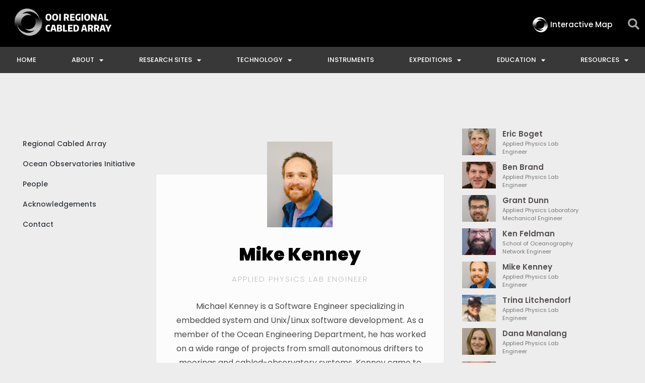

--- FILE ---
content_type: text/html; charset=UTF-8
request_url: https://interactiveoceans.washington.edu/06/2015/mike-kenney/
body_size: 22765
content:
<!DOCTYPE html>
<html class="html" lang="en-US">
<head>
	<meta charset="UTF-8">
	<link rel="profile" href="https://gmpg.org/xfn/11">

	<title>Mike Kenney &#8211; OOI Regional Cabled Array</title>
<meta name='robots' content='max-image-preview:large' />
<meta name="viewport" content="width=device-width, initial-scale=1"><link rel='dns-prefetch' href='//fonts.googleapis.com' />
<link rel="alternate" type="application/rss+xml" title="OOI Regional Cabled Array &raquo; Feed" href="https://interactiveoceans.washington.edu/feed/" />
<link rel="alternate" type="application/rss+xml" title="OOI Regional Cabled Array &raquo; Comments Feed" href="https://interactiveoceans.washington.edu/comments/feed/" />
<link rel="alternate" title="oEmbed (JSON)" type="application/json+oembed" href="https://interactiveoceans.washington.edu/wp-json/oembed/1.0/embed?url=https%3A%2F%2Finteractiveoceans.washington.edu%2F06%2F2015%2Fmike-kenney%2F" />
<link rel="alternate" title="oEmbed (XML)" type="text/xml+oembed" href="https://interactiveoceans.washington.edu/wp-json/oembed/1.0/embed?url=https%3A%2F%2Finteractiveoceans.washington.edu%2F06%2F2015%2Fmike-kenney%2F&#038;format=xml" />
<style id='wp-img-auto-sizes-contain-inline-css'>
img:is([sizes=auto i],[sizes^="auto," i]){contain-intrinsic-size:3000px 1500px}
/*# sourceURL=wp-img-auto-sizes-contain-inline-css */
</style>
<link rel='stylesheet' id='ops-swiper-css' href='https://interactiveoceans.washington.edu/wp-content/plugins/ocean-posts-slider/assets/vendors/swiper/swiper-bundle.min.css?ver=6.9' media='all' />
<link rel='stylesheet' id='ops-styles-css' href='https://interactiveoceans.washington.edu/wp-content/plugins/ocean-posts-slider/assets/css/style.min.css?ver=6.9' media='all' />
<style id='wp-emoji-styles-inline-css'>

	img.wp-smiley, img.emoji {
		display: inline !important;
		border: none !important;
		box-shadow: none !important;
		height: 1em !important;
		width: 1em !important;
		margin: 0 0.07em !important;
		vertical-align: -0.1em !important;
		background: none !important;
		padding: 0 !important;
	}
/*# sourceURL=wp-emoji-styles-inline-css */
</style>
<link rel='stylesheet' id='wp-block-library-css' href='https://interactiveoceans.washington.edu/wp-includes/css/dist/block-library/style.min.css?ver=6.9' media='all' />
<style id='wp-block-library-theme-inline-css'>
.wp-block-audio :where(figcaption){color:#555;font-size:13px;text-align:center}.is-dark-theme .wp-block-audio :where(figcaption){color:#ffffffa6}.wp-block-audio{margin:0 0 1em}.wp-block-code{border:1px solid #ccc;border-radius:4px;font-family:Menlo,Consolas,monaco,monospace;padding:.8em 1em}.wp-block-embed :where(figcaption){color:#555;font-size:13px;text-align:center}.is-dark-theme .wp-block-embed :where(figcaption){color:#ffffffa6}.wp-block-embed{margin:0 0 1em}.blocks-gallery-caption{color:#555;font-size:13px;text-align:center}.is-dark-theme .blocks-gallery-caption{color:#ffffffa6}:root :where(.wp-block-image figcaption){color:#555;font-size:13px;text-align:center}.is-dark-theme :root :where(.wp-block-image figcaption){color:#ffffffa6}.wp-block-image{margin:0 0 1em}.wp-block-pullquote{border-bottom:4px solid;border-top:4px solid;color:currentColor;margin-bottom:1.75em}.wp-block-pullquote :where(cite),.wp-block-pullquote :where(footer),.wp-block-pullquote__citation{color:currentColor;font-size:.8125em;font-style:normal;text-transform:uppercase}.wp-block-quote{border-left:.25em solid;margin:0 0 1.75em;padding-left:1em}.wp-block-quote cite,.wp-block-quote footer{color:currentColor;font-size:.8125em;font-style:normal;position:relative}.wp-block-quote:where(.has-text-align-right){border-left:none;border-right:.25em solid;padding-left:0;padding-right:1em}.wp-block-quote:where(.has-text-align-center){border:none;padding-left:0}.wp-block-quote.is-large,.wp-block-quote.is-style-large,.wp-block-quote:where(.is-style-plain){border:none}.wp-block-search .wp-block-search__label{font-weight:700}.wp-block-search__button{border:1px solid #ccc;padding:.375em .625em}:where(.wp-block-group.has-background){padding:1.25em 2.375em}.wp-block-separator.has-css-opacity{opacity:.4}.wp-block-separator{border:none;border-bottom:2px solid;margin-left:auto;margin-right:auto}.wp-block-separator.has-alpha-channel-opacity{opacity:1}.wp-block-separator:not(.is-style-wide):not(.is-style-dots){width:100px}.wp-block-separator.has-background:not(.is-style-dots){border-bottom:none;height:1px}.wp-block-separator.has-background:not(.is-style-wide):not(.is-style-dots){height:2px}.wp-block-table{margin:0 0 1em}.wp-block-table td,.wp-block-table th{word-break:normal}.wp-block-table :where(figcaption){color:#555;font-size:13px;text-align:center}.is-dark-theme .wp-block-table :where(figcaption){color:#ffffffa6}.wp-block-video :where(figcaption){color:#555;font-size:13px;text-align:center}.is-dark-theme .wp-block-video :where(figcaption){color:#ffffffa6}.wp-block-video{margin:0 0 1em}:root :where(.wp-block-template-part.has-background){margin-bottom:0;margin-top:0;padding:1.25em 2.375em}
/*# sourceURL=/wp-includes/css/dist/block-library/theme.min.css */
</style>
<style id='classic-theme-styles-inline-css'>
/*! This file is auto-generated */
.wp-block-button__link{color:#fff;background-color:#32373c;border-radius:9999px;box-shadow:none;text-decoration:none;padding:calc(.667em + 2px) calc(1.333em + 2px);font-size:1.125em}.wp-block-file__button{background:#32373c;color:#fff;text-decoration:none}
/*# sourceURL=/wp-includes/css/classic-themes.min.css */
</style>
<style id='global-styles-inline-css'>
:root{--wp--preset--aspect-ratio--square: 1;--wp--preset--aspect-ratio--4-3: 4/3;--wp--preset--aspect-ratio--3-4: 3/4;--wp--preset--aspect-ratio--3-2: 3/2;--wp--preset--aspect-ratio--2-3: 2/3;--wp--preset--aspect-ratio--16-9: 16/9;--wp--preset--aspect-ratio--9-16: 9/16;--wp--preset--color--black: #000000;--wp--preset--color--cyan-bluish-gray: #abb8c3;--wp--preset--color--white: #ffffff;--wp--preset--color--pale-pink: #f78da7;--wp--preset--color--vivid-red: #cf2e2e;--wp--preset--color--luminous-vivid-orange: #ff6900;--wp--preset--color--luminous-vivid-amber: #fcb900;--wp--preset--color--light-green-cyan: #7bdcb5;--wp--preset--color--vivid-green-cyan: #00d084;--wp--preset--color--pale-cyan-blue: #8ed1fc;--wp--preset--color--vivid-cyan-blue: #0693e3;--wp--preset--color--vivid-purple: #9b51e0;--wp--preset--gradient--vivid-cyan-blue-to-vivid-purple: linear-gradient(135deg,rgb(6,147,227) 0%,rgb(155,81,224) 100%);--wp--preset--gradient--light-green-cyan-to-vivid-green-cyan: linear-gradient(135deg,rgb(122,220,180) 0%,rgb(0,208,130) 100%);--wp--preset--gradient--luminous-vivid-amber-to-luminous-vivid-orange: linear-gradient(135deg,rgb(252,185,0) 0%,rgb(255,105,0) 100%);--wp--preset--gradient--luminous-vivid-orange-to-vivid-red: linear-gradient(135deg,rgb(255,105,0) 0%,rgb(207,46,46) 100%);--wp--preset--gradient--very-light-gray-to-cyan-bluish-gray: linear-gradient(135deg,rgb(238,238,238) 0%,rgb(169,184,195) 100%);--wp--preset--gradient--cool-to-warm-spectrum: linear-gradient(135deg,rgb(74,234,220) 0%,rgb(151,120,209) 20%,rgb(207,42,186) 40%,rgb(238,44,130) 60%,rgb(251,105,98) 80%,rgb(254,248,76) 100%);--wp--preset--gradient--blush-light-purple: linear-gradient(135deg,rgb(255,206,236) 0%,rgb(152,150,240) 100%);--wp--preset--gradient--blush-bordeaux: linear-gradient(135deg,rgb(254,205,165) 0%,rgb(254,45,45) 50%,rgb(107,0,62) 100%);--wp--preset--gradient--luminous-dusk: linear-gradient(135deg,rgb(255,203,112) 0%,rgb(199,81,192) 50%,rgb(65,88,208) 100%);--wp--preset--gradient--pale-ocean: linear-gradient(135deg,rgb(255,245,203) 0%,rgb(182,227,212) 50%,rgb(51,167,181) 100%);--wp--preset--gradient--electric-grass: linear-gradient(135deg,rgb(202,248,128) 0%,rgb(113,206,126) 100%);--wp--preset--gradient--midnight: linear-gradient(135deg,rgb(2,3,129) 0%,rgb(40,116,252) 100%);--wp--preset--font-size--small: 13px;--wp--preset--font-size--medium: 20px;--wp--preset--font-size--large: 36px;--wp--preset--font-size--x-large: 42px;--wp--preset--spacing--20: 0.44rem;--wp--preset--spacing--30: 0.67rem;--wp--preset--spacing--40: 1rem;--wp--preset--spacing--50: 1.5rem;--wp--preset--spacing--60: 2.25rem;--wp--preset--spacing--70: 3.38rem;--wp--preset--spacing--80: 5.06rem;--wp--preset--shadow--natural: 6px 6px 9px rgba(0, 0, 0, 0.2);--wp--preset--shadow--deep: 12px 12px 50px rgba(0, 0, 0, 0.4);--wp--preset--shadow--sharp: 6px 6px 0px rgba(0, 0, 0, 0.2);--wp--preset--shadow--outlined: 6px 6px 0px -3px rgb(255, 255, 255), 6px 6px rgb(0, 0, 0);--wp--preset--shadow--crisp: 6px 6px 0px rgb(0, 0, 0);}:where(.is-layout-flex){gap: 0.5em;}:where(.is-layout-grid){gap: 0.5em;}body .is-layout-flex{display: flex;}.is-layout-flex{flex-wrap: wrap;align-items: center;}.is-layout-flex > :is(*, div){margin: 0;}body .is-layout-grid{display: grid;}.is-layout-grid > :is(*, div){margin: 0;}:where(.wp-block-columns.is-layout-flex){gap: 2em;}:where(.wp-block-columns.is-layout-grid){gap: 2em;}:where(.wp-block-post-template.is-layout-flex){gap: 1.25em;}:where(.wp-block-post-template.is-layout-grid){gap: 1.25em;}.has-black-color{color: var(--wp--preset--color--black) !important;}.has-cyan-bluish-gray-color{color: var(--wp--preset--color--cyan-bluish-gray) !important;}.has-white-color{color: var(--wp--preset--color--white) !important;}.has-pale-pink-color{color: var(--wp--preset--color--pale-pink) !important;}.has-vivid-red-color{color: var(--wp--preset--color--vivid-red) !important;}.has-luminous-vivid-orange-color{color: var(--wp--preset--color--luminous-vivid-orange) !important;}.has-luminous-vivid-amber-color{color: var(--wp--preset--color--luminous-vivid-amber) !important;}.has-light-green-cyan-color{color: var(--wp--preset--color--light-green-cyan) !important;}.has-vivid-green-cyan-color{color: var(--wp--preset--color--vivid-green-cyan) !important;}.has-pale-cyan-blue-color{color: var(--wp--preset--color--pale-cyan-blue) !important;}.has-vivid-cyan-blue-color{color: var(--wp--preset--color--vivid-cyan-blue) !important;}.has-vivid-purple-color{color: var(--wp--preset--color--vivid-purple) !important;}.has-black-background-color{background-color: var(--wp--preset--color--black) !important;}.has-cyan-bluish-gray-background-color{background-color: var(--wp--preset--color--cyan-bluish-gray) !important;}.has-white-background-color{background-color: var(--wp--preset--color--white) !important;}.has-pale-pink-background-color{background-color: var(--wp--preset--color--pale-pink) !important;}.has-vivid-red-background-color{background-color: var(--wp--preset--color--vivid-red) !important;}.has-luminous-vivid-orange-background-color{background-color: var(--wp--preset--color--luminous-vivid-orange) !important;}.has-luminous-vivid-amber-background-color{background-color: var(--wp--preset--color--luminous-vivid-amber) !important;}.has-light-green-cyan-background-color{background-color: var(--wp--preset--color--light-green-cyan) !important;}.has-vivid-green-cyan-background-color{background-color: var(--wp--preset--color--vivid-green-cyan) !important;}.has-pale-cyan-blue-background-color{background-color: var(--wp--preset--color--pale-cyan-blue) !important;}.has-vivid-cyan-blue-background-color{background-color: var(--wp--preset--color--vivid-cyan-blue) !important;}.has-vivid-purple-background-color{background-color: var(--wp--preset--color--vivid-purple) !important;}.has-black-border-color{border-color: var(--wp--preset--color--black) !important;}.has-cyan-bluish-gray-border-color{border-color: var(--wp--preset--color--cyan-bluish-gray) !important;}.has-white-border-color{border-color: var(--wp--preset--color--white) !important;}.has-pale-pink-border-color{border-color: var(--wp--preset--color--pale-pink) !important;}.has-vivid-red-border-color{border-color: var(--wp--preset--color--vivid-red) !important;}.has-luminous-vivid-orange-border-color{border-color: var(--wp--preset--color--luminous-vivid-orange) !important;}.has-luminous-vivid-amber-border-color{border-color: var(--wp--preset--color--luminous-vivid-amber) !important;}.has-light-green-cyan-border-color{border-color: var(--wp--preset--color--light-green-cyan) !important;}.has-vivid-green-cyan-border-color{border-color: var(--wp--preset--color--vivid-green-cyan) !important;}.has-pale-cyan-blue-border-color{border-color: var(--wp--preset--color--pale-cyan-blue) !important;}.has-vivid-cyan-blue-border-color{border-color: var(--wp--preset--color--vivid-cyan-blue) !important;}.has-vivid-purple-border-color{border-color: var(--wp--preset--color--vivid-purple) !important;}.has-vivid-cyan-blue-to-vivid-purple-gradient-background{background: var(--wp--preset--gradient--vivid-cyan-blue-to-vivid-purple) !important;}.has-light-green-cyan-to-vivid-green-cyan-gradient-background{background: var(--wp--preset--gradient--light-green-cyan-to-vivid-green-cyan) !important;}.has-luminous-vivid-amber-to-luminous-vivid-orange-gradient-background{background: var(--wp--preset--gradient--luminous-vivid-amber-to-luminous-vivid-orange) !important;}.has-luminous-vivid-orange-to-vivid-red-gradient-background{background: var(--wp--preset--gradient--luminous-vivid-orange-to-vivid-red) !important;}.has-very-light-gray-to-cyan-bluish-gray-gradient-background{background: var(--wp--preset--gradient--very-light-gray-to-cyan-bluish-gray) !important;}.has-cool-to-warm-spectrum-gradient-background{background: var(--wp--preset--gradient--cool-to-warm-spectrum) !important;}.has-blush-light-purple-gradient-background{background: var(--wp--preset--gradient--blush-light-purple) !important;}.has-blush-bordeaux-gradient-background{background: var(--wp--preset--gradient--blush-bordeaux) !important;}.has-luminous-dusk-gradient-background{background: var(--wp--preset--gradient--luminous-dusk) !important;}.has-pale-ocean-gradient-background{background: var(--wp--preset--gradient--pale-ocean) !important;}.has-electric-grass-gradient-background{background: var(--wp--preset--gradient--electric-grass) !important;}.has-midnight-gradient-background{background: var(--wp--preset--gradient--midnight) !important;}.has-small-font-size{font-size: var(--wp--preset--font-size--small) !important;}.has-medium-font-size{font-size: var(--wp--preset--font-size--medium) !important;}.has-large-font-size{font-size: var(--wp--preset--font-size--large) !important;}.has-x-large-font-size{font-size: var(--wp--preset--font-size--x-large) !important;}
:where(.wp-block-post-template.is-layout-flex){gap: 1.25em;}:where(.wp-block-post-template.is-layout-grid){gap: 1.25em;}
:where(.wp-block-term-template.is-layout-flex){gap: 1.25em;}:where(.wp-block-term-template.is-layout-grid){gap: 1.25em;}
:where(.wp-block-columns.is-layout-flex){gap: 2em;}:where(.wp-block-columns.is-layout-grid){gap: 2em;}
:root :where(.wp-block-pullquote){font-size: 1.5em;line-height: 1.6;}
/*# sourceURL=global-styles-inline-css */
</style>
<link rel='stylesheet' id='ce_responsive-css' href='https://interactiveoceans.washington.edu/wp-content/plugins/simple-embed-code/css/video-container.min.css?ver=2.5.1' media='all' />
<link rel='stylesheet' id='wp-rest-filter-css' href='https://interactiveoceans.washington.edu/wp-content/plugins/wp-rest-filter/public/css/wp-rest-filter-public.css?ver=1.4.3' media='all' />
<link rel='stylesheet' id='oceanwp-style-css' href='https://interactiveoceans.washington.edu/wp-content/themes/oceanwp/assets/css/style.min.css?ver=1.0' media='all' />
<style id='oceanwp-style-inline-css'>
body div.wpforms-container-full .wpforms-form input[type=submit]:hover,
			body div.wpforms-container-full .wpforms-form input[type=submit]:active,
			body div.wpforms-container-full .wpforms-form button[type=submit]:hover,
			body div.wpforms-container-full .wpforms-form button[type=submit]:active,
			body div.wpforms-container-full .wpforms-form .wpforms-page-button:hover,
			body div.wpforms-container-full .wpforms-form .wpforms-page-button:active,
			body .wp-core-ui div.wpforms-container-full .wpforms-form input[type=submit]:hover,
			body .wp-core-ui div.wpforms-container-full .wpforms-form input[type=submit]:active,
			body .wp-core-ui div.wpforms-container-full .wpforms-form button[type=submit]:hover,
			body .wp-core-ui div.wpforms-container-full .wpforms-form button[type=submit]:active,
			body .wp-core-ui div.wpforms-container-full .wpforms-form .wpforms-page-button:hover,
			body .wp-core-ui div.wpforms-container-full .wpforms-form .wpforms-page-button:active {
					background: linear-gradient(0deg, rgba(0, 0, 0, 0.2), rgba(0, 0, 0, 0.2)), var(--wpforms-button-background-color-alt, var(--wpforms-button-background-color)) !important;
			}
/*# sourceURL=oceanwp-style-inline-css */
</style>
<link rel='stylesheet' id='child-style-css' href='https://interactiveoceans.washington.edu/wp-content/themes/oceanwp-child/style.css?ver=6.9' media='all' />
<link rel='stylesheet' id='font-awesome-css' href='https://interactiveoceans.washington.edu/wp-content/themes/oceanwp/assets/fonts/fontawesome/css/all.min.css?ver=6.7.2' media='all' />
<link rel='stylesheet' id='simple-line-icons-css' href='https://interactiveoceans.washington.edu/wp-content/themes/oceanwp/assets/css/third/simple-line-icons.min.css?ver=2.4.0' media='all' />
<link rel='stylesheet' id='oceanwp-google-font-montserrat-css' href='//fonts.googleapis.com/css?family=Montserrat%3A100%2C200%2C300%2C400%2C500%2C600%2C700%2C800%2C900%2C100i%2C200i%2C300i%2C400i%2C500i%2C600i%2C700i%2C800i%2C900i&#038;subset=latin&#038;display=swap&#038;ver=6.9' media='all' />
<link rel='stylesheet' id='oceanwp-google-font-angkor-css' href='//fonts.googleapis.com/css?family=Angkor%3A100%2C200%2C300%2C400%2C500%2C600%2C700%2C800%2C900%2C100i%2C200i%2C300i%2C400i%2C500i%2C600i%2C700i%2C800i%2C900i&#038;subset=latin&#038;display=swap&#038;ver=6.9' media='all' />
<link rel='stylesheet' id='e-animation-fadeIn-css' href='https://interactiveoceans.washington.edu/wp-content/plugins/elementor/assets/lib/animations/styles/fadeIn.min.css?ver=3.34.1' media='all' />
<link rel='stylesheet' id='elementor-frontend-css' href='https://interactiveoceans.washington.edu/wp-content/plugins/elementor/assets/css/frontend.min.css?ver=3.34.1' media='all' />
<link rel='stylesheet' id='widget-image-css' href='https://interactiveoceans.washington.edu/wp-content/plugins/elementor/assets/css/widget-image.min.css?ver=3.34.1' media='all' />
<link rel='stylesheet' id='widget-search-form-css' href='https://interactiveoceans.washington.edu/wp-content/plugins/elementor-pro/assets/css/widget-search-form.min.css?ver=3.34.0' media='all' />
<link rel='stylesheet' id='elementor-icons-shared-0-css' href='https://interactiveoceans.washington.edu/wp-content/plugins/elementor/assets/lib/font-awesome/css/fontawesome.min.css?ver=5.15.3' media='all' />
<link rel='stylesheet' id='elementor-icons-fa-solid-css' href='https://interactiveoceans.washington.edu/wp-content/plugins/elementor/assets/lib/font-awesome/css/solid.min.css?ver=5.15.3' media='all' />
<link rel='stylesheet' id='e-sticky-css' href='https://interactiveoceans.washington.edu/wp-content/plugins/elementor-pro/assets/css/modules/sticky.min.css?ver=3.34.0' media='all' />
<link rel='stylesheet' id='widget-nav-menu-css' href='https://interactiveoceans.washington.edu/wp-content/plugins/elementor-pro/assets/css/widget-nav-menu.min.css?ver=3.34.0' media='all' />
<link rel='stylesheet' id='widget-social-icons-css' href='https://interactiveoceans.washington.edu/wp-content/plugins/elementor/assets/css/widget-social-icons.min.css?ver=3.34.1' media='all' />
<link rel='stylesheet' id='e-apple-webkit-css' href='https://interactiveoceans.washington.edu/wp-content/plugins/elementor/assets/css/conditionals/apple-webkit.min.css?ver=3.34.1' media='all' />
<link rel='stylesheet' id='widget-spacer-css' href='https://interactiveoceans.washington.edu/wp-content/plugins/elementor/assets/css/widget-spacer.min.css?ver=3.34.1' media='all' />
<link rel='stylesheet' id='e-animation-grow-css' href='https://interactiveoceans.washington.edu/wp-content/plugins/elementor/assets/lib/animations/styles/e-animation-grow.min.css?ver=3.34.1' media='all' />
<link rel='stylesheet' id='widget-image-box-css' href='https://interactiveoceans.washington.edu/wp-content/plugins/elementor/assets/css/widget-image-box.min.css?ver=3.34.1' media='all' />
<link rel='stylesheet' id='widget-posts-css' href='https://interactiveoceans.washington.edu/wp-content/plugins/elementor-pro/assets/css/widget-posts.min.css?ver=3.34.0' media='all' />
<link rel='stylesheet' id='elementor-icons-css' href='https://interactiveoceans.washington.edu/wp-content/plugins/elementor/assets/lib/eicons/css/elementor-icons.min.css?ver=5.45.0' media='all' />
<link rel='stylesheet' id='elementor-post-13582-css' href='https://interactiveoceans.washington.edu/wp-content/uploads/elementor/css/post-13582.css?ver=1768238858' media='all' />
<link rel='stylesheet' id='font-awesome-5-all-css' href='https://interactiveoceans.washington.edu/wp-content/plugins/elementor/assets/lib/font-awesome/css/all.min.css?ver=3.34.1' media='all' />
<link rel='stylesheet' id='font-awesome-4-shim-css' href='https://interactiveoceans.washington.edu/wp-content/plugins/elementor/assets/lib/font-awesome/css/v4-shims.min.css?ver=3.34.1' media='all' />
<link rel='stylesheet' id='elementor-post-80-css' href='https://interactiveoceans.washington.edu/wp-content/uploads/elementor/css/post-80.css?ver=1768238859' media='all' />
<link rel='stylesheet' id='elementor-post-238-css' href='https://interactiveoceans.washington.edu/wp-content/uploads/elementor/css/post-238.css?ver=1768238859' media='all' />
<link rel='stylesheet' id='elementor-post-10161-css' href='https://interactiveoceans.washington.edu/wp-content/uploads/elementor/css/post-10161.css?ver=1768239099' media='all' />
<link rel='stylesheet' id='oe-widgets-style-css' href='https://interactiveoceans.washington.edu/wp-content/plugins/ocean-extra/assets/css/widgets.css?ver=6.9' media='all' />
<link rel='stylesheet' id='ofc-style-css' href='https://interactiveoceans.washington.edu/wp-content/plugins/ocean-footer-callout/assets/css/style.min.css?ver=6.9' media='all' />
<link rel='stylesheet' id='op-style-css' href='https://interactiveoceans.washington.edu/wp-content/plugins/ocean-portfolio/assets/css/style.min.css?ver=6.9' media='all' />
<link rel='stylesheet' id='osp-side-panel-style-css' href='https://interactiveoceans.washington.edu/wp-content/plugins/ocean-side-panel/assets/css/style.min.css?ver=6.9' media='all' />
<link rel='stylesheet' id='oss-social-share-style-css' href='https://interactiveoceans.washington.edu/wp-content/plugins/ocean-social-sharing/assets/css/style.min.css?ver=6.9' media='all' />
<link rel='stylesheet' id='osf-style-css' href='https://interactiveoceans.washington.edu/wp-content/plugins/ocean-sticky-footer/assets/css/style.min.css?ver=6.9' media='all' />
<link rel='stylesheet' id='osh-styles-css' href='https://interactiveoceans.washington.edu/wp-content/plugins/ocean-sticky-header/assets/css/style.min.css?ver=6.9' media='all' />
<link rel='stylesheet' id='elementor-gf-local-poppins-css' href='https://interactiveoceans.washington.edu/wp-content/uploads/elementor/google-fonts/css/poppins.css?ver=1744133267' media='all' />
<link rel='stylesheet' id='elementor-icons-fa-brands-css' href='https://interactiveoceans.washington.edu/wp-content/plugins/elementor/assets/lib/font-awesome/css/brands.min.css?ver=5.15.3' media='all' />
<script src="https://interactiveoceans.washington.edu/wp-includes/js/jquery/jquery.min.js?ver=3.7.1" id="jquery-core-js"></script>
<script src="https://interactiveoceans.washington.edu/wp-includes/js/jquery/jquery-migrate.min.js?ver=3.4.1" id="jquery-migrate-js"></script>
<script src="https://interactiveoceans.washington.edu/wp-content/plugins/media-library-gallery/jquery-3.3.1.min.js?ver=240730-185214" id="jquery-3.3.1.min.js-js"></script>
<script src="https://interactiveoceans.washington.edu/wp-content/plugins/media-library-gallery/jqueryUI.js?ver=240730-185214" id="jqueryUI.js-js"></script>
<script src="https://interactiveoceans.washington.edu/wp-content/plugins/media-library-gallery/bootstrap4.js?ver=240730-185214" id="bootstrap4.js-js"></script>
<script src="https://interactiveoceans.washington.edu/wp-content/plugins/wp-rest-filter/public/js/wp-rest-filter-public.js?ver=1.4.3" id="wp-rest-filter-js"></script>
<script src="https://interactiveoceans.washington.edu/jwplayer/jwplayer.js?ver=6.9" id="jwppp-library-js"></script>
<script id="jwppp-licence-js-extra">
var data = {"licence":"mj9LTtvpJ1Dy6DpIHY30xijBS9IQ4QJdGQoKHaS4D7o="};
//# sourceURL=jwppp-licence-js-extra
</script>
<script src="https://interactiveoceans.washington.edu/wp-content/plugins/jw-player-7-for-wp-premium/js/jwppp-licence.js?ver=6.9" id="jwppp-licence-js"></script>
<script src="https://interactiveoceans.washington.edu/wp-content/plugins/elementor/assets/lib/font-awesome/js/v4-shims.min.js?ver=3.34.1" id="font-awesome-4-shim-js"></script>
<link rel="https://api.w.org/" href="https://interactiveoceans.washington.edu/wp-json/" /><link rel="alternate" title="JSON" type="application/json" href="https://interactiveoceans.washington.edu/wp-json/wp/v2/posts/3771" /><link rel="EditURI" type="application/rsd+xml" title="RSD" href="https://interactiveoceans.washington.edu/xmlrpc.php?rsd" />
<meta name="generator" content="WordPress 6.9" />
<link rel="canonical" href="https://interactiveoceans.washington.edu/06/2015/mike-kenney/" />
<link rel='shortlink' href='https://interactiveoceans.washington.edu/?p=3771' />
<meta name="generator" content="Elementor 3.34.1; features: additional_custom_breakpoints; settings: css_print_method-external, google_font-enabled, font_display-auto">
<link rel="stylesheet" href="https://interactiveoceans.washington.edu/wp-content/plugins/media-library-gallery/bootstrap4.css" type="text/css" media="screen" /><link rel="stylesheet" href="https://interactiveoceans.washington.edu/wp-content/plugins/media-library-gallery/jqueryUI.css" type="text/css" media="screen" /><link rel="stylesheet" href="https://interactiveoceans.washington.edu/wp-content/plugins/media-library-gallery/gallery2.css" type="text/css" media="screen" /><script src="https://interactiveoceans.washington.edu/wp-content/plugins/media-library-gallery/jquery-3.3.1.min.js"></script><link rel="stylesheet" href="https://interactiveoceans.washington.edu/wp-content/plugins/media-library-video-gallery/bootstrap4.css" type="text/css" media="screen" /><link rel="stylesheet" href="https://interactiveoceans.washington.edu/wp-content/plugins/media-library-video-gallery/gallery2.css" type="text/css" media="screen" /><link rel="stylesheet" href="https://interactiveoceans.washington.edu/wp-content/plugins/media-library-video-gallery/jqueryUI.css" type="text/css" media="screen" /><script src="https://interactiveoceans.washington.edu/wp-content/plugins/media-library-video-gallery/jwplayer-8.24.6/jwplayer.js"></script><script jwplayer.key='mj9LTtvpJ1Dy6DpIHY30xijBS9IQ4QJdGQoKHaS4D7o=';></script>			<style>
				.e-con.e-parent:nth-of-type(n+4):not(.e-lazyloaded):not(.e-no-lazyload),
				.e-con.e-parent:nth-of-type(n+4):not(.e-lazyloaded):not(.e-no-lazyload) * {
					background-image: none !important;
				}
				@media screen and (max-height: 1024px) {
					.e-con.e-parent:nth-of-type(n+3):not(.e-lazyloaded):not(.e-no-lazyload),
					.e-con.e-parent:nth-of-type(n+3):not(.e-lazyloaded):not(.e-no-lazyload) * {
						background-image: none !important;
					}
				}
				@media screen and (max-height: 640px) {
					.e-con.e-parent:nth-of-type(n+2):not(.e-lazyloaded):not(.e-no-lazyload),
					.e-con.e-parent:nth-of-type(n+2):not(.e-lazyloaded):not(.e-no-lazyload) * {
						background-image: none !important;
					}
				}
			</style>
			<link rel="icon" href="https://interactiveoceans.washington.edu/wp-content/uploads/2018/12/interactive-oceans-logo-symbol-only_sm-150x150.png" sizes="32x32" />
<link rel="icon" href="https://interactiveoceans.washington.edu/wp-content/uploads/2018/12/interactive-oceans-logo-symbol-only_sm.png" sizes="192x192" />
<link rel="apple-touch-icon" href="https://interactiveoceans.washington.edu/wp-content/uploads/2018/12/interactive-oceans-logo-symbol-only_sm.png" />
<meta name="msapplication-TileImage" content="https://interactiveoceans.washington.edu/wp-content/uploads/2018/12/interactive-oceans-logo-symbol-only_sm.png" />
		<style id="wp-custom-css">
			/* Display all sub menu on the current page */#site-header.vertical-header #site-navigation-wrap .dropdown-menu >li.current-menu-parent .sub-menu{display:block !important}#footer-callout-wrap{display:none}.has-footer-callout.osf-footer #wrap{margin-bottom:0 !important}.wp-embedded-video{display:none}.bigTitle h4{font-family:"Helvetica",Sans-serif;font-size:9px;font-weight:600;text-transform:uppercase;line-height:1.1em;letter-spacing:.4px}.liveupdatetextblock{height:750px;overflow-y:scroll}h4.elementor-heading-title.elementor-size-default{font-size:16px !important}.elementor-326 .elementor-element.elementor-element-127180c9:not(.elementor-motion-effects-element-type-background),.elementor-326 .elementor-element.elementor-element-127180c9 >.elementor-motion-effects-container >.elementor-motion-effects-layer{display:none}.elementor-posts .elementor-post__card .elementor-post__title{margin-top:0;margin-bottom:10px;font-size:17px}.twitterHomeCard,.twitter-timeline twitter-timeline-rendered{background-color:white;height:100%}/*.elementor-5672 .elementor-element.elementor-element-e51cc21{text-align:left;display:none}*//*VIDEO LIVE*//*.elementor-10342 .elementor-element.elementor-element-5f04cd9{display:none}*//*VIDEO NOT LIVE*/.elementor-10342 .elementor-element.elementor-element-58425f4{display:none}.gallery-caption{display:none}.homepagecard,.elementor-widget-container .elementor-post__card{background-color:white;height:100%}.timeline-Widget{background-color:blue}body.attachment .content-area{float:none;width:100%;border:0;padding:0}p a{color:#3d3d3d;font-weight:bold}a{text-decoration:none}a:hover{text-decoration:none}.updatePosts2 p{font-size:30px !important;color:blue;background:yellow}.gallery-item{height:110px;width:calc( 100% / 3 );padding-left:0;margin-top:0;overflow:hidden}.elementor-326 .elementor-element.elementor-element-127180c9:not(.elementor-motion-effects-element-type-background),.elementor-326 .elementor-element.elementor-element-127180c9 >.elementor-motion-effects-container >.elementor-motion-effects-layer{background-color:#020202;/*display:none;*/}@media(max-width:1024px){.gallery-item{height:200px;width:calc( 100% / 3 )}}@media(max-width:768px){.gallery-item{height:100px;width:calc( 100% / 3 )}}@media(max-width:360px){.gallery-item{height:100px;width:calc( 100% / 1 )}}		</style>
		<!-- OceanWP CSS -->
<style type="text/css">
/* Colors */a:hover,a.light:hover,.theme-heading .text::before,.theme-heading .text::after,#top-bar-content >a:hover,#top-bar-social li.oceanwp-email a:hover,#site-navigation-wrap .dropdown-menu >li >a:hover,#site-header.medium-header #medium-searchform button:hover,.oceanwp-mobile-menu-icon a:hover,.blog-entry.post .blog-entry-header .entry-title a:hover,.blog-entry.post .blog-entry-readmore a:hover,.blog-entry.thumbnail-entry .blog-entry-category a,ul.meta li a:hover,.dropcap,.single nav.post-navigation .nav-links .title,body .related-post-title a:hover,body #wp-calendar caption,body .contact-info-widget.default i,body .contact-info-widget.big-icons i,body .custom-links-widget .oceanwp-custom-links li a:hover,body .custom-links-widget .oceanwp-custom-links li a:hover:before,body .posts-thumbnails-widget li a:hover,body .social-widget li.oceanwp-email a:hover,.comment-author .comment-meta .comment-reply-link,#respond #cancel-comment-reply-link:hover,#footer-widgets .footer-box a:hover,#footer-bottom a:hover,#footer-bottom #footer-bottom-menu a:hover,.sidr a:hover,.sidr-class-dropdown-toggle:hover,.sidr-class-menu-item-has-children.active >a,.sidr-class-menu-item-has-children.active >a >.sidr-class-dropdown-toggle,input[type=checkbox]:checked:before,.oceanwp-post-list.one .oceanwp-post-category:hover,.oceanwp-post-list.one .oceanwp-post-category:hover a,.oceanwp-post-list.two .slick-arrow:hover,.oceanwp-post-list.two article:hover .oceanwp-post-category,.oceanwp-post-list.two article:hover .oceanwp-post-category a{color:#158396}.single nav.post-navigation .nav-links .title .owp-icon use,.blog-entry.post .blog-entry-readmore a:hover .owp-icon use,body .contact-info-widget.default .owp-icon use,body .contact-info-widget.big-icons .owp-icon use{stroke:#158396}input[type="button"],input[type="reset"],input[type="submit"],button[type="submit"],.button,#site-navigation-wrap .dropdown-menu >li.btn >a >span,.thumbnail:hover i,.thumbnail:hover .link-post-svg-icon,.post-quote-content,.omw-modal .omw-close-modal,body .contact-info-widget.big-icons li:hover i,body .contact-info-widget.big-icons li:hover .owp-icon,body div.wpforms-container-full .wpforms-form input[type=submit],body div.wpforms-container-full .wpforms-form button[type=submit],body div.wpforms-container-full .wpforms-form .wpforms-page-button,.woocommerce-cart .wp-element-button,.woocommerce-checkout .wp-element-button,.wp-block-button__link,.oceanwp-post-list.one .readmore:hover,.oceanwp-post-list.one .oceanwp-post-category,.oceanwp-post-list.two .oceanwp-post-category,.oceanwp-post-list.two article:hover .slide-overlay-wrap{background-color:#158396}.widget-title{border-color:#158396}blockquote{border-color:#158396}.wp-block-quote{border-color:#158396}#searchform-dropdown{border-color:#158396}.dropdown-menu .sub-menu{border-color:#158396}.blog-entry.large-entry .blog-entry-readmore a:hover{border-color:#158396}.oceanwp-newsletter-form-wrap input[type="email"]:focus{border-color:#158396}.social-widget li.oceanwp-email a:hover{border-color:#158396}#respond #cancel-comment-reply-link:hover{border-color:#158396}body .contact-info-widget.big-icons li:hover i{border-color:#158396}body .contact-info-widget.big-icons li:hover .owp-icon{border-color:#158396}#footer-widgets .oceanwp-newsletter-form-wrap input[type="email"]:focus{border-color:#158396}.oceanwp-post-list.one .readmore:hover{border-color:#158396}body,.separate-layout,.has-parallax-footer:not(.separate-layout) #main{background-color:#ededed}a{color:#0f0f0f}a .owp-icon use{stroke:#0f0f0f}a:hover{color:#158396}a:hover .owp-icon use{stroke:#158396}body .theme-button,body input[type="submit"],body button[type="submit"],body button,body .button,body div.wpforms-container-full .wpforms-form input[type=submit],body div.wpforms-container-full .wpforms-form button[type=submit],body div.wpforms-container-full .wpforms-form .wpforms-page-button,.woocommerce-cart .wp-element-button,.woocommerce-checkout .wp-element-button,.wp-block-button__link{border-color:#ffffff}body .theme-button:hover,body input[type="submit"]:hover,body button[type="submit"]:hover,body button:hover,body .button:hover,body div.wpforms-container-full .wpforms-form input[type=submit]:hover,body div.wpforms-container-full .wpforms-form input[type=submit]:active,body div.wpforms-container-full .wpforms-form button[type=submit]:hover,body div.wpforms-container-full .wpforms-form button[type=submit]:active,body div.wpforms-container-full .wpforms-form .wpforms-page-button:hover,body div.wpforms-container-full .wpforms-form .wpforms-page-button:active,.woocommerce-cart .wp-element-button:hover,.woocommerce-checkout .wp-element-button:hover,.wp-block-button__link:hover{border-color:#ffffff}.page-header .page-header-title,.page-header.background-image-page-header .page-header-title{color:#7c7c7c}body{color:#666666}h1,h2,h3,h4,h5,h6,.theme-heading,.widget-title,.oceanwp-widget-recent-posts-title,.comment-reply-title,.entry-title,.sidebar-box .widget-title{color:#333333}h1{color:#353535}h2{color:#3a3a3a}/* OceanWP Style Settings CSS */.theme-button,input[type="submit"],button[type="submit"],button,.button,body div.wpforms-container-full .wpforms-form input[type=submit],body div.wpforms-container-full .wpforms-form button[type=submit],body div.wpforms-container-full .wpforms-form .wpforms-page-button{border-style:solid}.theme-button,input[type="submit"],button[type="submit"],button,.button,body div.wpforms-container-full .wpforms-form input[type=submit],body div.wpforms-container-full .wpforms-form button[type=submit],body div.wpforms-container-full .wpforms-form .wpforms-page-button{border-width:1px}form input[type="text"],form input[type="password"],form input[type="email"],form input[type="url"],form input[type="date"],form input[type="month"],form input[type="time"],form input[type="datetime"],form input[type="datetime-local"],form input[type="week"],form input[type="number"],form input[type="search"],form input[type="tel"],form input[type="color"],form select,form textarea,.woocommerce .woocommerce-checkout .select2-container--default .select2-selection--single{border-style:solid}body div.wpforms-container-full .wpforms-form input[type=date],body div.wpforms-container-full .wpforms-form input[type=datetime],body div.wpforms-container-full .wpforms-form input[type=datetime-local],body div.wpforms-container-full .wpforms-form input[type=email],body div.wpforms-container-full .wpforms-form input[type=month],body div.wpforms-container-full .wpforms-form input[type=number],body div.wpforms-container-full .wpforms-form input[type=password],body div.wpforms-container-full .wpforms-form input[type=range],body div.wpforms-container-full .wpforms-form input[type=search],body div.wpforms-container-full .wpforms-form input[type=tel],body div.wpforms-container-full .wpforms-form input[type=text],body div.wpforms-container-full .wpforms-form input[type=time],body div.wpforms-container-full .wpforms-form input[type=url],body div.wpforms-container-full .wpforms-form input[type=week],body div.wpforms-container-full .wpforms-form select,body div.wpforms-container-full .wpforms-form textarea{border-style:solid}form input[type="text"],form input[type="password"],form input[type="email"],form input[type="url"],form input[type="date"],form input[type="month"],form input[type="time"],form input[type="datetime"],form input[type="datetime-local"],form input[type="week"],form input[type="number"],form input[type="search"],form input[type="tel"],form input[type="color"],form select,form textarea{border-radius:3px}body div.wpforms-container-full .wpforms-form input[type=date],body div.wpforms-container-full .wpforms-form input[type=datetime],body div.wpforms-container-full .wpforms-form input[type=datetime-local],body div.wpforms-container-full .wpforms-form input[type=email],body div.wpforms-container-full .wpforms-form input[type=month],body div.wpforms-container-full .wpforms-form input[type=number],body div.wpforms-container-full .wpforms-form input[type=password],body div.wpforms-container-full .wpforms-form input[type=range],body div.wpforms-container-full .wpforms-form input[type=search],body div.wpforms-container-full .wpforms-form input[type=tel],body div.wpforms-container-full .wpforms-form input[type=text],body div.wpforms-container-full .wpforms-form input[type=time],body div.wpforms-container-full .wpforms-form input[type=url],body div.wpforms-container-full .wpforms-form input[type=week],body div.wpforms-container-full .wpforms-form select,body div.wpforms-container-full .wpforms-form textarea{border-radius:3px}.page-header,.has-transparent-header .page-header{padding:0}/* Header */#site-logo #site-logo-inner,.oceanwp-social-menu .social-menu-inner,#site-header.full_screen-header .menu-bar-inner,.after-header-content .after-header-content-inner{height:76px}#site-navigation-wrap .dropdown-menu >li >a,#site-navigation-wrap .dropdown-menu >li >span.opl-logout-link,.oceanwp-mobile-menu-icon a,.mobile-menu-close,.after-header-content-inner >a{line-height:76px}#site-header-inner{padding:0 12px 3px 12px}#site-header,.has-transparent-header .is-sticky #site-header,.has-vh-transparent .is-sticky #site-header.vertical-header,#searchform-header-replace{background-color:#191919}#site-header.has-header-media .overlay-header-media{background-color:rgba(0,0,0,0.5)}#site-header{border-color:rgba(0,0,0,0.82)}#site-header.transparent-header{background-color:rgba(10,10,10,0.29)}#site-logo #site-logo-inner a img,#site-header.center-header #site-navigation-wrap .middle-site-logo a img{max-width:338px}#site-header #site-logo #site-logo-inner a img,#site-header.center-header #site-navigation-wrap .middle-site-logo a img{max-height:413px}#site-logo a.site-logo-text{color:#ffffff}#site-navigation-wrap .dropdown-menu >li >a,.oceanwp-mobile-menu-icon a,#searchform-header-replace-close{color:#e8e8e8}#site-navigation-wrap .dropdown-menu >li >a .owp-icon use,.oceanwp-mobile-menu-icon a .owp-icon use,#searchform-header-replace-close .owp-icon use{stroke:#e8e8e8}#site-navigation-wrap .dropdown-menu >.current-menu-item >a,#site-navigation-wrap .dropdown-menu >.current-menu-ancestor >a,#site-navigation-wrap .dropdown-menu >.current-menu-item >a:hover,#site-navigation-wrap .dropdown-menu >.current-menu-ancestor >a:hover{color:#ffffff}@media (max-width:480px){#top-bar-nav,#site-navigation-wrap,.oceanwp-social-menu,.after-header-content{display:none}.center-logo #site-logo{float:none;position:absolute;left:50%;padding:0;-webkit-transform:translateX(-50%);transform:translateX(-50%)}#site-header.center-header #site-logo,.oceanwp-mobile-menu-icon,#oceanwp-cart-sidebar-wrap{display:block}body.vertical-header-style #outer-wrap{margin:0 !important}#site-header.vertical-header{position:relative;width:100%;left:0 !important;right:0 !important}#site-header.vertical-header .has-template >#site-logo{display:block}#site-header.vertical-header #site-header-inner{display:-webkit-box;display:-webkit-flex;display:-ms-flexbox;display:flex;-webkit-align-items:center;align-items:center;padding:0;max-width:90%}#site-header.vertical-header #site-header-inner >*:not(.oceanwp-mobile-menu-icon){display:none}#site-header.vertical-header #site-header-inner >*{padding:0 !important}#site-header.vertical-header #site-header-inner #site-logo{display:block;margin:0;width:50%;text-align:left}body.rtl #site-header.vertical-header #site-header-inner #site-logo{text-align:right}#site-header.vertical-header #site-header-inner .oceanwp-mobile-menu-icon{width:50%;text-align:right}body.rtl #site-header.vertical-header #site-header-inner .oceanwp-mobile-menu-icon{text-align:left}#site-header.vertical-header .vertical-toggle,body.vertical-header-style.vh-closed #site-header.vertical-header .vertical-toggle{display:none}#site-logo.has-responsive-logo .custom-logo-link{display:none}#site-logo.has-responsive-logo .responsive-logo-link{display:block}.is-sticky #site-logo.has-sticky-logo .responsive-logo-link{display:none}.is-sticky #site-logo.has-responsive-logo .sticky-logo-link{display:block}#top-bar.has-no-content #top-bar-social.top-bar-left,#top-bar.has-no-content #top-bar-social.top-bar-right{position:inherit;left:auto;right:auto;float:none;height:auto;line-height:1.5em;margin-top:0;text-align:center}#top-bar.has-no-content #top-bar-social li{float:none;display:inline-block}.owp-cart-overlay,#side-panel-wrap a.side-panel-btn{display:none !important}}/* Blog CSS */.ocean-single-post-header ul.meta-item li a:hover{color:#333333}/* Footer Callout CSS */#footer-callout-wrap{padding:0}#footer-callout .callout-button{border-radius:19px}/* Portfolio CSS */@media (max-width:480px){.portfolio-entries .portfolio-filters li{width:100%}}.portfolio-entries .portfolio-entry-thumbnail .overlay{background-color:rgba(0,0,0,0.4)}.portfolio-entries .portfolio-entry-thumbnail .portfolio-overlay-icons li a{border-color:rgba(255,255,255,0.4)}/* Side Panel CSS */#side-panel-wrap #side-panel-content{padding:20px 30px 30px 30px}/* Typography */body{font-size:16px;line-height:1.8;text-transform:none}h1,h2,h3,h4,h5,h6,.theme-heading,.widget-title,.oceanwp-widget-recent-posts-title,.comment-reply-title,.entry-title,.sidebar-box .widget-title{font-family:Montserrat;line-height:1.4}h1{font-size:23px;line-height:1.4}h2{font-size:20px;line-height:1.4}h3{font-size:18px;line-height:1.4}h4{font-size:17px;line-height:1.4}h5{font-size:14px;line-height:1.4}h6{font-size:15px;line-height:1.4}.page-header .page-header-title,.page-header.background-image-page-header .page-header-title{font-size:32px;line-height:1.4}.page-header .page-subheading{font-size:15px;line-height:1.8}.site-breadcrumbs,.site-breadcrumbs a{font-size:13px;line-height:1.4}#top-bar-content,#top-bar-social-alt{font-size:12px;line-height:1.8}#site-logo a.site-logo-text{font-family:Angkor;font-size:24px;line-height:1.8}#site-navigation-wrap .dropdown-menu >li >a,#site-header.full_screen-header .fs-dropdown-menu >li >a,#site-header.top-header #site-navigation-wrap .dropdown-menu >li >a,#site-header.center-header #site-navigation-wrap .dropdown-menu >li >a,#site-header.medium-header #site-navigation-wrap .dropdown-menu >li >a,.oceanwp-mobile-menu-icon a{letter-spacing:2.9px}.dropdown-menu ul li a.menu-link,#site-header.full_screen-header .fs-dropdown-menu ul.sub-menu li a{font-size:12px;line-height:1.2;letter-spacing:.6px}.sidr-class-dropdown-menu li a,a.sidr-class-toggle-sidr-close,#mobile-dropdown ul li a,body #mobile-fullscreen ul li a{font-size:15px;line-height:1.8}.blog-entry.post .blog-entry-header .entry-title a{font-size:24px;line-height:1.4}.ocean-single-post-header .single-post-title{font-size:34px;line-height:1.4;letter-spacing:.6px}.ocean-single-post-header ul.meta-item li,.ocean-single-post-header ul.meta-item li a{font-size:13px;line-height:1.4;letter-spacing:.6px}.ocean-single-post-header .post-author-name,.ocean-single-post-header .post-author-name a{font-size:14px;line-height:1.4;letter-spacing:.6px}.ocean-single-post-header .post-author-description{font-size:12px;line-height:1.4;letter-spacing:.6px}.single-post .entry-title{line-height:1.4;letter-spacing:.6px}.single-post ul.meta li,.single-post ul.meta li a{font-size:14px;line-height:1.4;letter-spacing:.6px}.sidebar-box .widget-title,.sidebar-box.widget_block .wp-block-heading{font-size:13px;line-height:1;letter-spacing:1px}.woocommerce-store-notice.demo_store{line-height:2;letter-spacing:1.5px}.demo_store .woocommerce-store-notice__dismiss-link{line-height:2;letter-spacing:1.5px}.woocommerce ul.products li.product li.title h2,.woocommerce ul.products li.product li.title a{font-size:14px;line-height:1.5}.woocommerce ul.products li.product li.category,.woocommerce ul.products li.product li.category a{font-size:12px;line-height:1}.woocommerce ul.products li.product .price{font-size:18px;line-height:1}.woocommerce ul.products li.product .button,.woocommerce ul.products li.product .product-inner .added_to_cart{font-size:12px;line-height:1.5;letter-spacing:1px}.woocommerce ul.products li.owp-woo-cond-notice span,.woocommerce ul.products li.owp-woo-cond-notice a{font-size:16px;line-height:1;letter-spacing:1px;font-weight:600;text-transform:capitalize}.woocommerce div.product .product_title{font-size:24px;line-height:1.4;letter-spacing:.6px}.woocommerce div.product p.price{font-size:36px;line-height:1}.woocommerce .owp-btn-normal .summary form button.button,.woocommerce .owp-btn-big .summary form button.button,.woocommerce .owp-btn-very-big .summary form button.button{font-size:12px;line-height:1.5;letter-spacing:1px;text-transform:uppercase}.woocommerce div.owp-woo-single-cond-notice span,.woocommerce div.owp-woo-single-cond-notice a{font-size:18px;line-height:2;letter-spacing:1.5px;font-weight:600;text-transform:capitalize}.ocean-preloader--active .preloader-after-content{font-size:20px;line-height:1.8;letter-spacing:.6px}
</style></head>

<body class="wp-singular post-template-default single single-post postid-3771 single-format-standard wp-custom-logo wp-embed-responsive wp-theme-oceanwp wp-child-theme-oceanwp-child oceanwp-theme dropdown-mobile no-header-border content-full-width content-max-width post-in-category-people post-in-category-rca-engineering post-in-category-visions-14 page-header-disabled has-breadcrumbs osp-right osp-no-breakpoint osf-footer has-footer-callout elementor-default elementor-kit-13582 elementor-page-21507 elementor-page-8901 elementor-page-8897 elementor-page-10161" itemscope="itemscope" itemtype="https://schema.org/Article">

	
	
	<div id="outer-wrap" class="site clr">

		<a class="skip-link screen-reader-text" href="#main">Skip to content</a>

		
		<div id="wrap" class="clr">

			
				<div id="transparent-header-wrap" class="clr">
	
<header id="site-header" class="clr fixed-scroll shrink-header" data-height="54" itemscope="itemscope" itemtype="https://schema.org/WPHeader" role="banner">

			<header data-elementor-type="header" data-elementor-id="80" class="elementor elementor-80 elementor-location-header" data-elementor-post-type="elementor_library">
					<section class="elementor-section elementor-top-section elementor-element elementor-element-cf369a9 elementor-section-content-middle elementor-section-height-min-height elementor-section-stretched elementor-section-full_width elementor-section-items-stretch elementor-hidden-phone elementor-section-height-default" data-id="cf369a9" data-element_type="section" data-settings="{&quot;background_background&quot;:&quot;classic&quot;,&quot;stretch_section&quot;:&quot;section-stretched&quot;}">
						<div class="elementor-container elementor-column-gap-no">
					<div class="elementor-column elementor-col-50 elementor-top-column elementor-element elementor-element-16d3a79" data-id="16d3a79" data-element_type="column">
			<div class="elementor-widget-wrap elementor-element-populated">
						<div class="elementor-element elementor-element-ed02046 elementor-invisible elementor-widget elementor-widget-theme-site-logo elementor-widget-image" data-id="ed02046" data-element_type="widget" data-settings="{&quot;_animation&quot;:&quot;fadeIn&quot;}" data-widget_type="theme-site-logo.default">
				<div class="elementor-widget-container">
											<a href="https://interactiveoceans.washington.edu">
			<img width="300" height="96" src="https://s3.us-west-2.amazonaws.com/media.ooica.net/wp-content/uploads/2019/02/07214108/ooi-rsn-logo-300x96.png" class="attachment-medium size-medium wp-image-8587" alt="" srcset="https://s3.us-west-2.amazonaws.com/media.ooica.net/wp-content/uploads/2019/02/07214108/ooi-rsn-logo-300x96.png 300w, https://s3.us-west-2.amazonaws.com/media.ooica.net/wp-content/uploads/2019/02/07214108/ooi-rsn-logo-150x48.png 150w, https://s3.us-west-2.amazonaws.com/media.ooica.net/wp-content/uploads/2019/02/07214108/ooi-rsn-logo.png 569w" sizes="(max-width: 300px) 100vw, 300px" />				</a>
											</div>
				</div>
					</div>
		</div>
				<div class="elementor-column elementor-col-50 elementor-top-column elementor-element elementor-element-dbade97" data-id="dbade97" data-element_type="column">
			<div class="elementor-widget-wrap elementor-element-populated">
						<div class="elementor-element elementor-element-b5ed34c elementor-widget__width-auto dataPortalButton elementor-widget elementor-widget-button" data-id="b5ed34c" data-element_type="widget" data-widget_type="button.default">
				<div class="elementor-widget-container">
									<div class="elementor-button-wrapper">
					<a class="elementor-button elementor-button-link elementor-size-sm" href="https://app.interactiveoceans.washington.edu/map">
						<span class="elementor-button-content-wrapper">
									<span class="elementor-button-text">Interactive Map</span>
					</span>
					</a>
				</div>
								</div>
				</div>
				<div class="elementor-element elementor-element-27f506d elementor-search-form--skin-full_screen elementor-hidden-phone elementor-widget__width-auto elementor-widget elementor-widget-search-form" data-id="27f506d" data-element_type="widget" data-settings="{&quot;skin&quot;:&quot;full_screen&quot;}" data-widget_type="search-form.default">
				<div class="elementor-widget-container">
							<search role="search">
			<form class="elementor-search-form" action="https://interactiveoceans.washington.edu" method="get">
												<div class="elementor-search-form__toggle" role="button" tabindex="0" aria-label="Search">
					<i aria-hidden="true" class="fas fa-search"></i>				</div>
								<div class="elementor-search-form__container">
					<label class="elementor-screen-only" for="elementor-search-form-27f506d">Search</label>

					
					<input id="elementor-search-form-27f506d" placeholder="Search..." class="elementor-search-form__input" type="search" name="s" value="">
					
					
										<div class="dialog-lightbox-close-button dialog-close-button" role="button" tabindex="0" aria-label="Close this search box.">
						<i aria-hidden="true" class="eicon-close"></i>					</div>
									</div>
			</form>
		</search>
						</div>
				</div>
					</div>
		</div>
					</div>
		</section>
				<nav class="elementor-section elementor-top-section elementor-element elementor-element-d0732b6 elementor-section-stretched elementor-section-full_width elementor-section-height-default elementor-section-height-default" data-id="d0732b6" data-element_type="section" data-settings="{&quot;background_background&quot;:&quot;classic&quot;,&quot;sticky&quot;:&quot;top&quot;,&quot;stretch_section&quot;:&quot;section-stretched&quot;,&quot;sticky_on&quot;:[&quot;desktop&quot;,&quot;tablet&quot;,&quot;mobile&quot;],&quot;sticky_offset&quot;:0,&quot;sticky_effects_offset&quot;:0,&quot;sticky_anchor_link_offset&quot;:0}">
						<div class="elementor-container elementor-column-gap-no">
					<div class="elementor-column elementor-col-100 elementor-top-column elementor-element elementor-element-114a0d7" data-id="114a0d7" data-element_type="column">
			<div class="elementor-widget-wrap elementor-element-populated">
						<div class="elementor-element elementor-element-ffa68e7 elementor-nav-menu__align-justify elementor-nav-menu--dropdown-mobile elementor-nav-menu--stretch elementor-nav-menu__text-align-aside elementor-nav-menu--toggle elementor-nav-menu--burger elementor-widget elementor-widget-nav-menu" data-id="ffa68e7" data-element_type="widget" data-settings="{&quot;full_width&quot;:&quot;stretch&quot;,&quot;sticky&quot;:&quot;top&quot;,&quot;sticky_on&quot;:[&quot;desktop&quot;,&quot;tablet&quot;],&quot;layout&quot;:&quot;horizontal&quot;,&quot;submenu_icon&quot;:{&quot;value&quot;:&quot;&lt;i class=\&quot;fas fa-caret-down\&quot; aria-hidden=\&quot;true\&quot;&gt;&lt;\/i&gt;&quot;,&quot;library&quot;:&quot;fa-solid&quot;},&quot;toggle&quot;:&quot;burger&quot;,&quot;sticky_offset&quot;:0,&quot;sticky_effects_offset&quot;:0,&quot;sticky_anchor_link_offset&quot;:0}" data-widget_type="nav-menu.default">
				<div class="elementor-widget-container">
								<nav aria-label="Menu" class="elementor-nav-menu--main elementor-nav-menu__container elementor-nav-menu--layout-horizontal e--pointer-background e--animation-sweep-right">
				<ul id="menu-1-ffa68e7" class="elementor-nav-menu"><li class="menu-item menu-item-type-custom menu-item-object-custom menu-item-65"><a href="/" class="elementor-item">Home</a></li>
<li class="menu-item menu-item-type-post_type menu-item-object-page menu-item-has-children menu-item-66"><a href="https://interactiveoceans.washington.edu/about/" class="elementor-item">About</a>
<ul class="sub-menu elementor-nav-menu--dropdown">
	<li class="menu-item menu-item-type-post_type menu-item-object-page menu-item-182"><a href="https://interactiveoceans.washington.edu/about/regional-cabled-array/" class="elementor-sub-item">Regional Cabled Array</a></li>
	<li class="menu-item menu-item-type-post_type menu-item-object-page menu-item-12900"><a href="https://interactiveoceans.washington.edu/about/ocean-observatories-initiative/" class="elementor-sub-item">Ocean Observatories Initiative</a></li>
	<li class="menu-item menu-item-type-post_type menu-item-object-page menu-item-398"><a href="https://interactiveoceans.washington.edu/about/people/" class="elementor-sub-item">People</a></li>
	<li class="menu-item menu-item-type-post_type menu-item-object-page menu-item-411"><a href="https://interactiveoceans.washington.edu/collaborators/" class="elementor-sub-item">Acknowledgements</a></li>
	<li class="menu-item menu-item-type-post_type menu-item-object-page menu-item-68"><a href="https://interactiveoceans.washington.edu/contact/" class="elementor-sub-item">Contact</a></li>
</ul>
</li>
<li class="menu-item menu-item-type-post_type menu-item-object-page menu-item-has-children menu-item-67"><a href="https://interactiveoceans.washington.edu/research-sites/" class="elementor-item">Research Sites</a>
<ul class="sub-menu elementor-nav-menu--dropdown">
	<li class="menu-item menu-item-type-post_type menu-item-object-page menu-item-8439"><a href="https://interactiveoceans.washington.edu/research-sites/axial-base/" class="elementor-sub-item">Axial Base</a></li>
	<li class="menu-item menu-item-type-post_type menu-item-object-page menu-item-has-children menu-item-291"><a href="https://interactiveoceans.washington.edu/research-sites/axial-caldera/" class="elementor-sub-item">Axial Caldera</a>
	<ul class="sub-menu elementor-nav-menu--dropdown">
		<li class="menu-item menu-item-type-post_type menu-item-object-page menu-item-295"><a href="https://interactiveoceans.washington.edu/research-sites/axial-caldera/ashes/" class="elementor-sub-item">ASHES</a></li>
		<li class="menu-item menu-item-type-post_type menu-item-object-page menu-item-453"><a href="https://interactiveoceans.washington.edu/research-sites/axial-caldera/international-district/" class="elementor-sub-item">International District</a></li>
		<li class="menu-item menu-item-type-post_type menu-item-object-page menu-item-452"><a href="https://interactiveoceans.washington.edu/research-sites/axial-caldera/central/" class="elementor-sub-item">Central Caldera</a></li>
		<li class="menu-item menu-item-type-post_type menu-item-object-page menu-item-451"><a href="https://interactiveoceans.washington.edu/research-sites/axial-caldera/eastern/" class="elementor-sub-item">Eastern Caldera</a></li>
	</ul>
</li>
	<li class="menu-item menu-item-type-post_type menu-item-object-page menu-item-292"><a href="https://interactiveoceans.washington.edu/research-sites/oregon-offshore/" class="elementor-sub-item">Oregon Offshore</a></li>
	<li class="menu-item menu-item-type-post_type menu-item-object-page menu-item-283"><a href="https://interactiveoceans.washington.edu/research-sites/oregon-shelf/" class="elementor-sub-item">Oregon Shelf</a></li>
	<li class="menu-item menu-item-type-post_type menu-item-object-page menu-item-434"><a href="https://interactiveoceans.washington.edu/research-sites/oregon-slope-base/" class="elementor-sub-item">Oregon Slope Base</a></li>
	<li class="menu-item menu-item-type-post_type menu-item-object-page menu-item-431"><a href="https://interactiveoceans.washington.edu/research-sites/southern-hydrate-ridge/" class="elementor-sub-item">Southern Hydrate Ridge</a></li>
	<li class="menu-item menu-item-type-post_type menu-item-object-page menu-item-10624"><a href="https://interactiveoceans.washington.edu/research-sites/mid-plate/" class="elementor-sub-item">Mid-Plate</a></li>
</ul>
</li>
<li class="menu-item menu-item-type-post_type menu-item-object-page menu-item-has-children menu-item-522"><a href="https://interactiveoceans.washington.edu/technology/" class="elementor-item">Technology</a>
<ul class="sub-menu elementor-nav-menu--dropdown">
	<li class="menu-item menu-item-type-post_type menu-item-object-page menu-item-530"><a href="https://interactiveoceans.washington.edu/technology/cabled-network/" class="elementor-sub-item">Cabled Network</a></li>
	<li class="menu-item menu-item-type-post_type menu-item-object-page menu-item-529"><a href="https://interactiveoceans.washington.edu/technology/cables-connectors/" class="elementor-sub-item">Cables &#038; Connectors</a></li>
	<li class="menu-item menu-item-type-post_type menu-item-object-page menu-item-9756"><a href="https://interactiveoceans.washington.edu/technology/ctd-rosette/" class="elementor-sub-item">CTD Rosette</a></li>
	<li class="menu-item menu-item-type-post_type menu-item-object-page menu-item-528"><a href="https://interactiveoceans.washington.edu/technology/primary-nodes/" class="elementor-sub-item">Primary Nodes</a></li>
	<li class="menu-item menu-item-type-post_type menu-item-object-page menu-item-527"><a href="https://interactiveoceans.washington.edu/technology/junction-boxes/" class="elementor-sub-item">Junction Boxes</a></li>
	<li class="menu-item menu-item-type-post_type menu-item-object-page menu-item-12756"><a href="https://interactiveoceans.washington.edu/technology/benthic-experiment-package/" class="elementor-sub-item">Benthic Experiment Package (BEP)</a></li>
	<li class="menu-item menu-item-type-post_type menu-item-object-page menu-item-525"><a href="https://interactiveoceans.washington.edu/technology/deep-profiler-moorings/" class="elementor-sub-item">Deep Profiler Moorings</a></li>
	<li class="menu-item menu-item-type-post_type menu-item-object-page menu-item-524"><a href="https://interactiveoceans.washington.edu/technology/shallow-profiler-moorings/" class="elementor-sub-item">Shallow Profiler Moorings</a></li>
	<li class="menu-item menu-item-type-post_type menu-item-object-page menu-item-10623"><a href="https://interactiveoceans.washington.edu/technology/rovs/" class="elementor-sub-item">ROVs</a></li>
	<li class="menu-item menu-item-type-post_type menu-item-object-page menu-item-523"><a href="https://interactiveoceans.washington.edu/technology/ships/" class="elementor-sub-item">Ships</a></li>
	<li class="menu-item menu-item-type-post_type menu-item-object-page menu-item-526"><a href="https://interactiveoceans.washington.edu/technology/terrestrial-network/" class="elementor-sub-item">Terrestrial Network</a></li>
</ul>
</li>
<li class="menu-item menu-item-type-post_type menu-item-object-page menu-item-2989"><a href="https://interactiveoceans.washington.edu/instruments/" class="elementor-item">Instruments</a></li>
<li class="menu-item menu-item-type-post_type menu-item-object-page menu-item-has-children menu-item-1099"><a href="https://interactiveoceans.washington.edu/expeditions/" class="elementor-item">Expeditions</a>
<ul class="sub-menu elementor-nav-menu--dropdown">
	<li class="menu-item menu-item-type-post_type menu-item-object-page menu-item-34052"><a href="https://interactiveoceans.washington.edu/visions25-live-video/" class="elementor-sub-item">VISIONS 25</a></li>
	<li class="menu-item menu-item-type-post_type menu-item-object-page menu-item-29751"><a href="https://interactiveoceans.washington.edu/visions24-live-video/" class="elementor-sub-item">VISIONS 24</a></li>
	<li class="menu-item menu-item-type-post_type menu-item-object-page menu-item-25686"><a href="https://interactiveoceans.washington.edu/visions23-live-video/" class="elementor-sub-item">VISIONS 23</a></li>
	<li class="menu-item menu-item-type-post_type menu-item-object-page menu-item-19087"><a href="https://interactiveoceans.washington.edu/visions22-live-video/" class="elementor-sub-item">VISIONS 22</a></li>
	<li class="menu-item menu-item-type-post_type menu-item-object-page menu-item-15908"><a href="https://interactiveoceans.washington.edu/visions21-live-video/" class="elementor-sub-item">VISIONS 21</a></li>
	<li class="menu-item menu-item-type-post_type menu-item-object-page menu-item-14088"><a href="https://interactiveoceans.washington.edu/v20-live-video/" class="elementor-sub-item">VISIONS 20</a></li>
	<li class="menu-item menu-item-type-post_type menu-item-object-page menu-item-11298"><a href="https://interactiveoceans.washington.edu/v19-live-video/" class="elementor-sub-item">VISIONS 19</a></li>
	<li class="menu-item menu-item-type-post_type menu-item-object-page menu-item-9266"><a href="https://interactiveoceans.washington.edu/expeditions/visions-18/" class="elementor-sub-item">VISIONS 18</a></li>
	<li class="menu-item menu-item-type-post_type menu-item-object-page menu-item-9268"><a href="https://interactiveoceans.washington.edu/visions-17/" class="elementor-sub-item">VISIONS 17</a></li>
	<li class="menu-item menu-item-type-post_type menu-item-object-page menu-item-9267"><a href="https://interactiveoceans.washington.edu/visions16/" class="elementor-sub-item">VISIONS 16</a></li>
	<li class="menu-item menu-item-type-post_type menu-item-object-page menu-item-9269"><a href="https://interactiveoceans.washington.edu/visions-15/" class="elementor-sub-item">VISIONS 15</a></li>
	<li class="menu-item menu-item-type-post_type menu-item-object-page menu-item-9270"><a href="https://interactiveoceans.washington.edu/visions-14-2/" class="elementor-sub-item">VISIONS 14</a></li>
	<li class="menu-item menu-item-type-post_type menu-item-object-page menu-item-9271"><a href="https://interactiveoceans.washington.edu/visions-13/" class="elementor-sub-item">VISIONS 13</a></li>
	<li class="menu-item menu-item-type-post_type menu-item-object-page menu-item-13423"><a href="https://interactiveoceans.washington.edu/expeditions/the-visions-11-expedition/" class="elementor-sub-item">VISIONS 11</a></li>
</ul>
</li>
<li class="menu-item menu-item-type-post_type menu-item-object-page menu-item-has-children menu-item-556"><a href="https://interactiveoceans.washington.edu/education/" class="elementor-item">Education</a>
<ul class="sub-menu elementor-nav-menu--dropdown">
	<li class="menu-item menu-item-type-post_type menu-item-object-page menu-item-562"><a href="https://interactiveoceans.washington.edu/education/cabled-array-in-the-classroom/" class="elementor-sub-item">Cabled Array in the Classroom</a></li>
	<li class="menu-item menu-item-type-post_type menu-item-object-page menu-item-9345"><a href="https://interactiveoceans.washington.edu/student-projects/" class="elementor-sub-item">Engagement Products</a></li>
	<li class="menu-item menu-item-type-post_type menu-item-object-page menu-item-23986"><a href="https://interactiveoceans.washington.edu/bringing-regional-cabled-array-science-and-data-into-k12-classrooms/" class="elementor-sub-item">K12 Lessons</a></li>
	<li class="menu-item menu-item-type-post_type menu-item-object-post menu-item-13534"><a href="https://interactiveoceans.washington.edu/02/2020/welcome-to-the-interactive-oceans-data-portal/" class="elementor-sub-item">Data Portal</a></li>
</ul>
</li>
<li class="menu-item menu-item-type-custom menu-item-object-custom menu-item-has-children menu-item-10738"><a href="/gallery/" class="elementor-item">Resources</a>
<ul class="sub-menu elementor-nav-menu--dropdown">
	<li class="menu-item menu-item-type-post_type menu-item-object-page menu-item-10421"><a href="https://interactiveoceans.washington.edu/gallery/" class="elementor-sub-item">Galleries</a></li>
	<li class="menu-item menu-item-type-post_type menu-item-object-page menu-item-24774"><a href="https://interactiveoceans.washington.edu/biology-catalog/" class="elementor-sub-item">Biology Catalog</a></li>
	<li class="menu-item menu-item-type-post_type menu-item-object-page menu-item-13578"><a href="https://interactiveoceans.washington.edu/featured-posts/" class="elementor-sub-item">Featured Posts</a></li>
	<li class="menu-item menu-item-type-post_type menu-item-object-page menu-item-16177"><a href="https://interactiveoceans.washington.edu/glossary-3/" class="elementor-sub-item">Glossary</a></li>
</ul>
</li>
</ul>			</nav>
					<div class="elementor-menu-toggle" role="button" tabindex="0" aria-label="Menu Toggle" aria-expanded="false">
			<i aria-hidden="true" role="presentation" class="elementor-menu-toggle__icon--open eicon-menu-bar"></i><i aria-hidden="true" role="presentation" class="elementor-menu-toggle__icon--close eicon-close"></i>		</div>
					<nav class="elementor-nav-menu--dropdown elementor-nav-menu__container" aria-hidden="true">
				<ul id="menu-2-ffa68e7" class="elementor-nav-menu"><li class="menu-item menu-item-type-custom menu-item-object-custom menu-item-65"><a href="/" class="elementor-item" tabindex="-1">Home</a></li>
<li class="menu-item menu-item-type-post_type menu-item-object-page menu-item-has-children menu-item-66"><a href="https://interactiveoceans.washington.edu/about/" class="elementor-item" tabindex="-1">About</a>
<ul class="sub-menu elementor-nav-menu--dropdown">
	<li class="menu-item menu-item-type-post_type menu-item-object-page menu-item-182"><a href="https://interactiveoceans.washington.edu/about/regional-cabled-array/" class="elementor-sub-item" tabindex="-1">Regional Cabled Array</a></li>
	<li class="menu-item menu-item-type-post_type menu-item-object-page menu-item-12900"><a href="https://interactiveoceans.washington.edu/about/ocean-observatories-initiative/" class="elementor-sub-item" tabindex="-1">Ocean Observatories Initiative</a></li>
	<li class="menu-item menu-item-type-post_type menu-item-object-page menu-item-398"><a href="https://interactiveoceans.washington.edu/about/people/" class="elementor-sub-item" tabindex="-1">People</a></li>
	<li class="menu-item menu-item-type-post_type menu-item-object-page menu-item-411"><a href="https://interactiveoceans.washington.edu/collaborators/" class="elementor-sub-item" tabindex="-1">Acknowledgements</a></li>
	<li class="menu-item menu-item-type-post_type menu-item-object-page menu-item-68"><a href="https://interactiveoceans.washington.edu/contact/" class="elementor-sub-item" tabindex="-1">Contact</a></li>
</ul>
</li>
<li class="menu-item menu-item-type-post_type menu-item-object-page menu-item-has-children menu-item-67"><a href="https://interactiveoceans.washington.edu/research-sites/" class="elementor-item" tabindex="-1">Research Sites</a>
<ul class="sub-menu elementor-nav-menu--dropdown">
	<li class="menu-item menu-item-type-post_type menu-item-object-page menu-item-8439"><a href="https://interactiveoceans.washington.edu/research-sites/axial-base/" class="elementor-sub-item" tabindex="-1">Axial Base</a></li>
	<li class="menu-item menu-item-type-post_type menu-item-object-page menu-item-has-children menu-item-291"><a href="https://interactiveoceans.washington.edu/research-sites/axial-caldera/" class="elementor-sub-item" tabindex="-1">Axial Caldera</a>
	<ul class="sub-menu elementor-nav-menu--dropdown">
		<li class="menu-item menu-item-type-post_type menu-item-object-page menu-item-295"><a href="https://interactiveoceans.washington.edu/research-sites/axial-caldera/ashes/" class="elementor-sub-item" tabindex="-1">ASHES</a></li>
		<li class="menu-item menu-item-type-post_type menu-item-object-page menu-item-453"><a href="https://interactiveoceans.washington.edu/research-sites/axial-caldera/international-district/" class="elementor-sub-item" tabindex="-1">International District</a></li>
		<li class="menu-item menu-item-type-post_type menu-item-object-page menu-item-452"><a href="https://interactiveoceans.washington.edu/research-sites/axial-caldera/central/" class="elementor-sub-item" tabindex="-1">Central Caldera</a></li>
		<li class="menu-item menu-item-type-post_type menu-item-object-page menu-item-451"><a href="https://interactiveoceans.washington.edu/research-sites/axial-caldera/eastern/" class="elementor-sub-item" tabindex="-1">Eastern Caldera</a></li>
	</ul>
</li>
	<li class="menu-item menu-item-type-post_type menu-item-object-page menu-item-292"><a href="https://interactiveoceans.washington.edu/research-sites/oregon-offshore/" class="elementor-sub-item" tabindex="-1">Oregon Offshore</a></li>
	<li class="menu-item menu-item-type-post_type menu-item-object-page menu-item-283"><a href="https://interactiveoceans.washington.edu/research-sites/oregon-shelf/" class="elementor-sub-item" tabindex="-1">Oregon Shelf</a></li>
	<li class="menu-item menu-item-type-post_type menu-item-object-page menu-item-434"><a href="https://interactiveoceans.washington.edu/research-sites/oregon-slope-base/" class="elementor-sub-item" tabindex="-1">Oregon Slope Base</a></li>
	<li class="menu-item menu-item-type-post_type menu-item-object-page menu-item-431"><a href="https://interactiveoceans.washington.edu/research-sites/southern-hydrate-ridge/" class="elementor-sub-item" tabindex="-1">Southern Hydrate Ridge</a></li>
	<li class="menu-item menu-item-type-post_type menu-item-object-page menu-item-10624"><a href="https://interactiveoceans.washington.edu/research-sites/mid-plate/" class="elementor-sub-item" tabindex="-1">Mid-Plate</a></li>
</ul>
</li>
<li class="menu-item menu-item-type-post_type menu-item-object-page menu-item-has-children menu-item-522"><a href="https://interactiveoceans.washington.edu/technology/" class="elementor-item" tabindex="-1">Technology</a>
<ul class="sub-menu elementor-nav-menu--dropdown">
	<li class="menu-item menu-item-type-post_type menu-item-object-page menu-item-530"><a href="https://interactiveoceans.washington.edu/technology/cabled-network/" class="elementor-sub-item" tabindex="-1">Cabled Network</a></li>
	<li class="menu-item menu-item-type-post_type menu-item-object-page menu-item-529"><a href="https://interactiveoceans.washington.edu/technology/cables-connectors/" class="elementor-sub-item" tabindex="-1">Cables &#038; Connectors</a></li>
	<li class="menu-item menu-item-type-post_type menu-item-object-page menu-item-9756"><a href="https://interactiveoceans.washington.edu/technology/ctd-rosette/" class="elementor-sub-item" tabindex="-1">CTD Rosette</a></li>
	<li class="menu-item menu-item-type-post_type menu-item-object-page menu-item-528"><a href="https://interactiveoceans.washington.edu/technology/primary-nodes/" class="elementor-sub-item" tabindex="-1">Primary Nodes</a></li>
	<li class="menu-item menu-item-type-post_type menu-item-object-page menu-item-527"><a href="https://interactiveoceans.washington.edu/technology/junction-boxes/" class="elementor-sub-item" tabindex="-1">Junction Boxes</a></li>
	<li class="menu-item menu-item-type-post_type menu-item-object-page menu-item-12756"><a href="https://interactiveoceans.washington.edu/technology/benthic-experiment-package/" class="elementor-sub-item" tabindex="-1">Benthic Experiment Package (BEP)</a></li>
	<li class="menu-item menu-item-type-post_type menu-item-object-page menu-item-525"><a href="https://interactiveoceans.washington.edu/technology/deep-profiler-moorings/" class="elementor-sub-item" tabindex="-1">Deep Profiler Moorings</a></li>
	<li class="menu-item menu-item-type-post_type menu-item-object-page menu-item-524"><a href="https://interactiveoceans.washington.edu/technology/shallow-profiler-moorings/" class="elementor-sub-item" tabindex="-1">Shallow Profiler Moorings</a></li>
	<li class="menu-item menu-item-type-post_type menu-item-object-page menu-item-10623"><a href="https://interactiveoceans.washington.edu/technology/rovs/" class="elementor-sub-item" tabindex="-1">ROVs</a></li>
	<li class="menu-item menu-item-type-post_type menu-item-object-page menu-item-523"><a href="https://interactiveoceans.washington.edu/technology/ships/" class="elementor-sub-item" tabindex="-1">Ships</a></li>
	<li class="menu-item menu-item-type-post_type menu-item-object-page menu-item-526"><a href="https://interactiveoceans.washington.edu/technology/terrestrial-network/" class="elementor-sub-item" tabindex="-1">Terrestrial Network</a></li>
</ul>
</li>
<li class="menu-item menu-item-type-post_type menu-item-object-page menu-item-2989"><a href="https://interactiveoceans.washington.edu/instruments/" class="elementor-item" tabindex="-1">Instruments</a></li>
<li class="menu-item menu-item-type-post_type menu-item-object-page menu-item-has-children menu-item-1099"><a href="https://interactiveoceans.washington.edu/expeditions/" class="elementor-item" tabindex="-1">Expeditions</a>
<ul class="sub-menu elementor-nav-menu--dropdown">
	<li class="menu-item menu-item-type-post_type menu-item-object-page menu-item-34052"><a href="https://interactiveoceans.washington.edu/visions25-live-video/" class="elementor-sub-item" tabindex="-1">VISIONS 25</a></li>
	<li class="menu-item menu-item-type-post_type menu-item-object-page menu-item-29751"><a href="https://interactiveoceans.washington.edu/visions24-live-video/" class="elementor-sub-item" tabindex="-1">VISIONS 24</a></li>
	<li class="menu-item menu-item-type-post_type menu-item-object-page menu-item-25686"><a href="https://interactiveoceans.washington.edu/visions23-live-video/" class="elementor-sub-item" tabindex="-1">VISIONS 23</a></li>
	<li class="menu-item menu-item-type-post_type menu-item-object-page menu-item-19087"><a href="https://interactiveoceans.washington.edu/visions22-live-video/" class="elementor-sub-item" tabindex="-1">VISIONS 22</a></li>
	<li class="menu-item menu-item-type-post_type menu-item-object-page menu-item-15908"><a href="https://interactiveoceans.washington.edu/visions21-live-video/" class="elementor-sub-item" tabindex="-1">VISIONS 21</a></li>
	<li class="menu-item menu-item-type-post_type menu-item-object-page menu-item-14088"><a href="https://interactiveoceans.washington.edu/v20-live-video/" class="elementor-sub-item" tabindex="-1">VISIONS 20</a></li>
	<li class="menu-item menu-item-type-post_type menu-item-object-page menu-item-11298"><a href="https://interactiveoceans.washington.edu/v19-live-video/" class="elementor-sub-item" tabindex="-1">VISIONS 19</a></li>
	<li class="menu-item menu-item-type-post_type menu-item-object-page menu-item-9266"><a href="https://interactiveoceans.washington.edu/expeditions/visions-18/" class="elementor-sub-item" tabindex="-1">VISIONS 18</a></li>
	<li class="menu-item menu-item-type-post_type menu-item-object-page menu-item-9268"><a href="https://interactiveoceans.washington.edu/visions-17/" class="elementor-sub-item" tabindex="-1">VISIONS 17</a></li>
	<li class="menu-item menu-item-type-post_type menu-item-object-page menu-item-9267"><a href="https://interactiveoceans.washington.edu/visions16/" class="elementor-sub-item" tabindex="-1">VISIONS 16</a></li>
	<li class="menu-item menu-item-type-post_type menu-item-object-page menu-item-9269"><a href="https://interactiveoceans.washington.edu/visions-15/" class="elementor-sub-item" tabindex="-1">VISIONS 15</a></li>
	<li class="menu-item menu-item-type-post_type menu-item-object-page menu-item-9270"><a href="https://interactiveoceans.washington.edu/visions-14-2/" class="elementor-sub-item" tabindex="-1">VISIONS 14</a></li>
	<li class="menu-item menu-item-type-post_type menu-item-object-page menu-item-9271"><a href="https://interactiveoceans.washington.edu/visions-13/" class="elementor-sub-item" tabindex="-1">VISIONS 13</a></li>
	<li class="menu-item menu-item-type-post_type menu-item-object-page menu-item-13423"><a href="https://interactiveoceans.washington.edu/expeditions/the-visions-11-expedition/" class="elementor-sub-item" tabindex="-1">VISIONS 11</a></li>
</ul>
</li>
<li class="menu-item menu-item-type-post_type menu-item-object-page menu-item-has-children menu-item-556"><a href="https://interactiveoceans.washington.edu/education/" class="elementor-item" tabindex="-1">Education</a>
<ul class="sub-menu elementor-nav-menu--dropdown">
	<li class="menu-item menu-item-type-post_type menu-item-object-page menu-item-562"><a href="https://interactiveoceans.washington.edu/education/cabled-array-in-the-classroom/" class="elementor-sub-item" tabindex="-1">Cabled Array in the Classroom</a></li>
	<li class="menu-item menu-item-type-post_type menu-item-object-page menu-item-9345"><a href="https://interactiveoceans.washington.edu/student-projects/" class="elementor-sub-item" tabindex="-1">Engagement Products</a></li>
	<li class="menu-item menu-item-type-post_type menu-item-object-page menu-item-23986"><a href="https://interactiveoceans.washington.edu/bringing-regional-cabled-array-science-and-data-into-k12-classrooms/" class="elementor-sub-item" tabindex="-1">K12 Lessons</a></li>
	<li class="menu-item menu-item-type-post_type menu-item-object-post menu-item-13534"><a href="https://interactiveoceans.washington.edu/02/2020/welcome-to-the-interactive-oceans-data-portal/" class="elementor-sub-item" tabindex="-1">Data Portal</a></li>
</ul>
</li>
<li class="menu-item menu-item-type-custom menu-item-object-custom menu-item-has-children menu-item-10738"><a href="/gallery/" class="elementor-item" tabindex="-1">Resources</a>
<ul class="sub-menu elementor-nav-menu--dropdown">
	<li class="menu-item menu-item-type-post_type menu-item-object-page menu-item-10421"><a href="https://interactiveoceans.washington.edu/gallery/" class="elementor-sub-item" tabindex="-1">Galleries</a></li>
	<li class="menu-item menu-item-type-post_type menu-item-object-page menu-item-24774"><a href="https://interactiveoceans.washington.edu/biology-catalog/" class="elementor-sub-item" tabindex="-1">Biology Catalog</a></li>
	<li class="menu-item menu-item-type-post_type menu-item-object-page menu-item-13578"><a href="https://interactiveoceans.washington.edu/featured-posts/" class="elementor-sub-item" tabindex="-1">Featured Posts</a></li>
	<li class="menu-item menu-item-type-post_type menu-item-object-page menu-item-16177"><a href="https://interactiveoceans.washington.edu/glossary-3/" class="elementor-sub-item" tabindex="-1">Glossary</a></li>
</ul>
</li>
</ul>			</nav>
						</div>
				</div>
					</div>
		</div>
					</div>
		</nav>
				</header>
		
</header><!-- #site-header -->

	</div>
	
			
			<main id="main" class="site-main clr"  role="main">

				
	
	<div id="content-wrap" class="container clr">

		
		<div id="primary" class="content-area clr">

			
			<div id="content" class="site-content clr">

				
						<div data-elementor-type="single" data-elementor-id="10161" class="elementor elementor-10161 elementor-location-single post-3771 post type-post status-publish format-standard has-post-thumbnail hentry category-people category-rca-engineering category-visions-14 entry has-media" data-elementor-post-type="elementor_library">
					<section class="elementor-section elementor-top-section elementor-element elementor-element-e056b0d elementor-section-content-middle elementor-section-boxed elementor-section-height-default elementor-section-height-default" data-id="e056b0d" data-element_type="section">
						<div class="elementor-container elementor-column-gap-no">
					<div class="elementor-column elementor-col-100 elementor-top-column elementor-element elementor-element-1c45a63" data-id="1c45a63" data-element_type="column">
			<div class="elementor-widget-wrap elementor-element-populated">
						<div class="elementor-element elementor-element-02f9a3f elementor-widget elementor-widget-spacer" data-id="02f9a3f" data-element_type="widget" data-widget_type="spacer.default">
				<div class="elementor-widget-container">
							<div class="elementor-spacer">
			<div class="elementor-spacer-inner"></div>
		</div>
						</div>
				</div>
					</div>
		</div>
					</div>
		</section>
				<section class="elementor-section elementor-top-section elementor-element elementor-element-7d5454b elementor-section-boxed elementor-section-height-default elementor-section-height-default" data-id="7d5454b" data-element_type="section">
						<div class="elementor-container elementor-column-gap-default">
					<div class="elementor-column elementor-col-33 elementor-top-column elementor-element elementor-element-dc26eae" data-id="dc26eae" data-element_type="column">
			<div class="elementor-widget-wrap elementor-element-populated">
						<div class="elementor-element elementor-element-23878e5 elementor-widget elementor-widget-template" data-id="23878e5" data-element_type="widget" data-widget_type="template.default">
				<div class="elementor-widget-container">
							<div class="elementor-template">
					<div data-elementor-type="section" data-elementor-id="10514" class="elementor elementor-10514 elementor-location-single" data-elementor-post-type="elementor_library">
					<section class="elementor-section elementor-top-section elementor-element elementor-element-1e4d1df elementor-section-boxed elementor-section-height-default elementor-section-height-default" data-id="1e4d1df" data-element_type="section" data-settings="{&quot;background_background&quot;:&quot;classic&quot;}">
						<div class="elementor-container elementor-column-gap-no">
					<div class="elementor-column elementor-col-100 elementor-top-column elementor-element elementor-element-0a79ebe" data-id="0a79ebe" data-element_type="column">
			<div class="elementor-widget-wrap elementor-element-populated">
						<div class="elementor-element elementor-element-1454e20 elementor-hidden-phone elementor-nav-menu__text-align-aside elementor-widget elementor-widget-nav-menu" data-id="1454e20" data-element_type="widget" data-settings="{&quot;layout&quot;:&quot;dropdown&quot;,&quot;submenu_icon&quot;:{&quot;value&quot;:&quot;&lt;i class=\&quot;fas fa-chevron-down\&quot; aria-hidden=\&quot;true\&quot;&gt;&lt;\/i&gt;&quot;,&quot;library&quot;:&quot;fa-solid&quot;}}" data-widget_type="nav-menu.default">
				<div class="elementor-widget-container">
								<nav class="elementor-nav-menu--dropdown elementor-nav-menu__container" aria-hidden="true">
				<ul id="menu-2-1454e20" class="elementor-nav-menu"><li class="menu-item menu-item-type-post_type menu-item-object-page menu-item-10540"><a href="https://interactiveoceans.washington.edu/about/regional-cabled-array/" class="elementor-item" tabindex="-1">Regional Cabled Array</a></li>
<li class="menu-item menu-item-type-post_type menu-item-object-page menu-item-12899"><a href="https://interactiveoceans.washington.edu/about/ocean-observatories-initiative/" class="elementor-item" tabindex="-1">Ocean Observatories Initiative</a></li>
<li class="menu-item menu-item-type-post_type menu-item-object-page menu-item-10511"><a href="https://interactiveoceans.washington.edu/about/people/" class="elementor-item" tabindex="-1">People</a></li>
<li class="menu-item menu-item-type-post_type menu-item-object-page menu-item-10512"><a href="https://interactiveoceans.washington.edu/collaborators/" class="elementor-item" tabindex="-1">Acknowledgements</a></li>
<li class="menu-item menu-item-type-post_type menu-item-object-page menu-item-10513"><a href="https://interactiveoceans.washington.edu/contact/" class="elementor-item" tabindex="-1">Contact</a></li>
</ul>			</nav>
						</div>
				</div>
					</div>
		</div>
					</div>
		</section>
				</div>
				</div>
						</div>
				</div>
					</div>
		</div>
				<div class="elementor-column elementor-col-33 elementor-top-column elementor-element elementor-element-4388bc0" data-id="4388bc0" data-element_type="column">
			<div class="elementor-widget-wrap elementor-element-populated">
						<section class="elementor-section elementor-inner-section elementor-element elementor-element-32308860 elementor-section-boxed elementor-section-height-default elementor-section-height-default" data-id="32308860" data-element_type="section">
						<div class="elementor-container elementor-column-gap-default">
					<div class="elementor-column elementor-col-100 elementor-inner-column elementor-element elementor-element-3a3e15f" data-id="3a3e15f" data-element_type="column" data-settings="{&quot;background_background&quot;:&quot;classic&quot;}">
			<div class="elementor-widget-wrap elementor-element-populated">
						<div class="elementor-element elementor-element-5af4d5ef elementor-position-top elementor-widget elementor-widget-image-box" data-id="5af4d5ef" data-element_type="widget" data-widget_type="image-box.default">
				<div class="elementor-widget-container">
					<div class="elementor-image-box-wrapper"><figure class="elementor-image-box-img"><img fetchpriority="high" width="290" height="380" src="https://s3.us-west-2.amazonaws.com/media.ooica.net/wp-content/uploads/2014/06/26135409/Mike_Kenney.png" class="elementor-animation-grow attachment-large size-large wp-image-11994" alt="" /></figure><div class="elementor-image-box-content"><h3 class="elementor-image-box-title">Mike Kenney</h3><p class="elementor-image-box-description">Applied Physics Lab
Engineer</p></div></div>				</div>
				</div>
				<div class="elementor-element elementor-element-ab85249 elementor-widget elementor-widget-spacer" data-id="ab85249" data-element_type="widget" data-widget_type="spacer.default">
				<div class="elementor-widget-container">
							<div class="elementor-spacer">
			<div class="elementor-spacer-inner"></div>
		</div>
						</div>
				</div>
				<div class="elementor-element elementor-element-d19dd96 elementor-widget elementor-widget-theme-post-content" data-id="d19dd96" data-element_type="widget" data-widget_type="theme-post-content.default">
				<div class="elementor-widget-container">
					<p>Michael Kenney is a Software Engineer specializing in embedded system and Unix/Linux software development. As a member of the Ocean Engineering Department, he has worked on a wide range of projects from small autonomous drifters to moorings and cabled-observatory systems. Kenney came to the Laboratory as a graduate student in 1987 and joined the professional staff in 1988.</p>
				</div>
				</div>
					</div>
		</div>
					</div>
		</section>
					</div>
		</div>
				<div class="elementor-column elementor-col-33 elementor-top-column elementor-element elementor-element-66ce1b5" data-id="66ce1b5" data-element_type="column">
			<div class="elementor-widget-wrap elementor-element-populated">
						<div class="elementor-element elementor-element-43eadab elementor-grid-1 elementor-posts--thumbnail-left elementor-grid-tablet-1 elementor-grid-mobile-1 elementor-widget elementor-widget-posts" data-id="43eadab" data-element_type="widget" data-settings="{&quot;classic_columns&quot;:&quot;1&quot;,&quot;classic_row_gap&quot;:{&quot;unit&quot;:&quot;px&quot;,&quot;size&quot;:2,&quot;sizes&quot;:[]},&quot;classic_columns_tablet&quot;:&quot;1&quot;,&quot;classic_columns_mobile&quot;:&quot;1&quot;,&quot;classic_row_gap_tablet&quot;:{&quot;unit&quot;:&quot;px&quot;,&quot;size&quot;:&quot;&quot;,&quot;sizes&quot;:[]},&quot;classic_row_gap_mobile&quot;:{&quot;unit&quot;:&quot;px&quot;,&quot;size&quot;:&quot;&quot;,&quot;sizes&quot;:[]}}" data-widget_type="posts.classic">
				<div class="elementor-widget-container">
							<div class="elementor-posts-container elementor-posts elementor-posts--skin-classic elementor-grid" role="list">
				<article class="elementor-post elementor-grid-item post-3379 post type-post status-publish format-standard has-post-thumbnail hentry category-people category-rca-emeritus category-visions-15 entry has-media" role="listitem">
				<a class="elementor-post__thumbnail__link" href="https://interactiveoceans.washington.edu/06/2015/eric-boget/" tabindex="-1" >
			<div class="elementor-post__thumbnail"><img width="259" height="300" src="https://s3.us-west-2.amazonaws.com/media.ooica.net/wp-content/uploads/2019/06/26133650/Eric_Boget-259x300.png" class="attachment-medium size-medium wp-image-11980" alt="" /></div>
		</a>
				<div class="elementor-post__text">
				<h3 class="elementor-post__title">
			<a href="https://interactiveoceans.washington.edu/06/2015/eric-boget/" >
				Eric Boget			</a>
		</h3>
				<div class="elementor-post__excerpt">
			<p>Applied Physics Lab<br />
Engineer</p>
		</div>
				</div>
				</article>
				<article class="elementor-post elementor-grid-item post-3769 post type-post status-publish format-standard has-post-thumbnail hentry category-people category-rca-engineering category-visions-14 entry has-media" role="listitem">
				<a class="elementor-post__thumbnail__link" href="https://interactiveoceans.washington.edu/06/2015/ben-brand/" tabindex="-1" >
			<div class="elementor-post__thumbnail"><img loading="lazy" width="229" height="300" src="https://s3.us-west-2.amazonaws.com/media.ooica.net/wp-content/uploads/2019/06/20015318/Ben_Brand-229x300.png" class="attachment-medium size-medium wp-image-11646" alt="" /></div>
		</a>
				<div class="elementor-post__text">
				<h3 class="elementor-post__title">
			<a href="https://interactiveoceans.washington.edu/06/2015/ben-brand/" >
				Ben Brand			</a>
		</h3>
				<div class="elementor-post__excerpt">
			<p>Applied Physics Lab<br />
Engineer</p>
		</div>
				</div>
				</article>
				<article class="elementor-post elementor-grid-item post-24121 post type-post status-publish format-standard has-post-thumbnail hentry category-people category-rca-engineering entry has-media" role="listitem">
				<a class="elementor-post__thumbnail__link" href="https://interactiveoceans.washington.edu/06/2015/grant-dunn/" tabindex="-1" >
			<div class="elementor-post__thumbnail"><img loading="lazy" width="292" height="300" src="https://s3.us-west-2.amazonaws.com/media.ooica.net/wp-content/uploads/2019/06/20020755/Grant-Dunn-e1561003116636-292x300.png" class="attachment-medium size-medium wp-image-11652" alt="" /></div>
		</a>
				<div class="elementor-post__text">
				<h3 class="elementor-post__title">
			<a href="https://interactiveoceans.washington.edu/06/2015/grant-dunn/" >
				Grant Dunn			</a>
		</h3>
				<div class="elementor-post__excerpt">
			<p>Applied Physics Laboratory<br />
Mechanical Engineer</p>
		</div>
				</div>
				</article>
				<article class="elementor-post elementor-grid-item post-12910 post type-post status-publish format-standard has-post-thumbnail hentry category-people category-rca-engineering entry has-media" role="listitem">
				<a class="elementor-post__thumbnail__link" href="https://interactiveoceans.washington.edu/06/2015/ken-feldman/" tabindex="-1" >
			<div class="elementor-post__thumbnail"><img loading="lazy" width="300" height="300" src="https://s3.us-west-2.amazonaws.com/media.ooica.net/wp-content/uploads/2019/12/04232834/kenfeldman-20181119105044_smsq-300x300.jpg" class="attachment-medium size-medium wp-image-12911" alt="" /></div>
		</a>
				<div class="elementor-post__text">
				<h3 class="elementor-post__title">
			<a href="https://interactiveoceans.washington.edu/06/2015/ken-feldman/" >
				Ken Feldman			</a>
		</h3>
				<div class="elementor-post__excerpt">
			<p>School of Oceanography<br />
Network Engineer</p>
		</div>
				</div>
				</article>
				<article class="elementor-post elementor-grid-item post-3771 post type-post status-publish format-standard has-post-thumbnail hentry category-people category-rca-engineering category-visions-14 entry has-media" role="listitem">
				<a class="elementor-post__thumbnail__link" href="https://interactiveoceans.washington.edu/06/2015/mike-kenney/" tabindex="-1" >
			<div class="elementor-post__thumbnail"><img loading="lazy" width="229" height="300" src="https://s3.us-west-2.amazonaws.com/media.ooica.net/wp-content/uploads/2014/06/26135409/Mike_Kenney-229x300.png" class="attachment-medium size-medium wp-image-11994" alt="" /></div>
		</a>
				<div class="elementor-post__text">
				<h3 class="elementor-post__title">
			<a href="https://interactiveoceans.washington.edu/06/2015/mike-kenney/" >
				Mike Kenney			</a>
		</h3>
				<div class="elementor-post__excerpt">
			<p>Applied Physics Lab<br />
Engineer</p>
		</div>
				</div>
				</article>
				<article class="elementor-post elementor-grid-item post-11036 post type-post status-publish format-standard has-post-thumbnail hentry category-people category-rca-engineering entry has-media" role="listitem">
				<a class="elementor-post__thumbnail__link" href="https://interactiveoceans.washington.edu/06/2015/trina-litchendorf/" tabindex="-1" >
			<div class="elementor-post__thumbnail"><img loading="lazy" width="300" height="300" src="https://s3.us-west-2.amazonaws.com/media.ooica.net/wp-content/uploads/2015/06/12003748/image1-scaled-e1752189036180-300x300.jpeg" class="attachment-medium size-medium wp-image-33240" alt="" /></div>
		</a>
				<div class="elementor-post__text">
				<h3 class="elementor-post__title">
			<a href="https://interactiveoceans.washington.edu/06/2015/trina-litchendorf/" >
				Trina Litchendorf			</a>
		</h3>
				<div class="elementor-post__excerpt">
			<p>Applied Physics Lab<br />
Engineer</p>
		</div>
				</div>
				</article>
				<article class="elementor-post elementor-grid-item post-11039 post type-post status-publish format-standard has-post-thumbnail hentry category-people category-rca-engineering entry has-media" role="listitem">
				<a class="elementor-post__thumbnail__link" href="https://interactiveoceans.washington.edu/06/2015/dana-manalang/" tabindex="-1" >
			<div class="elementor-post__thumbnail"><img loading="lazy" width="300" height="297" src="https://s3.us-west-2.amazonaws.com/media.ooica.net/wp-content/uploads/2019/06/05223745/Screen-Shot-2019-06-05-at-3.37.31-PM-300x297.png" class="attachment-medium size-medium wp-image-11041" alt="" /></div>
		</a>
				<div class="elementor-post__text">
				<h3 class="elementor-post__title">
			<a href="https://interactiveoceans.washington.edu/06/2015/dana-manalang/" >
				Dana Manalang			</a>
		</h3>
				<div class="elementor-post__excerpt">
			<p>Applied Physics Lab<br />
Engineer</p>
		</div>
				</div>
				</article>
				<article class="elementor-post elementor-grid-item post-3775 post type-post status-publish format-standard has-post-thumbnail hentry category-people category-rca-emeritus category-visions-14 entry has-media" role="listitem">
				<a class="elementor-post__thumbnail__link" href="https://interactiveoceans.washington.edu/06/2015/eric-mcrae/" tabindex="-1" >
			<div class="elementor-post__thumbnail"><img loading="lazy" width="226" height="300" src="https://s3.us-west-2.amazonaws.com/media.ooica.net/wp-content/uploads/2014/06/26134632/Eric_Mcrae-226x300.png" class="attachment-medium size-medium wp-image-11987" alt="" /></div>
		</a>
				<div class="elementor-post__text">
				<h3 class="elementor-post__title">
			<a href="https://interactiveoceans.washington.edu/06/2015/eric-mcrae/" >
				Eric McRae			</a>
		</h3>
				<div class="elementor-post__excerpt">
			<p>Applied Physics Lab<br />
Engineer</p>
		</div>
				</div>
				</article>
				<article class="elementor-post elementor-grid-item post-3381 post type-post status-publish format-standard has-post-thumbnail hentry category-people category-rca-emeritus category-visions-15 entry has-media" role="listitem">
				<a class="elementor-post__thumbnail__link" href="https://interactiveoceans.washington.edu/06/2015/tim-mcginnis/" tabindex="-1" >
			<div class="elementor-post__thumbnail"><img loading="lazy" width="289" height="300" src="https://s3.us-west-2.amazonaws.com/media.ooica.net/wp-content/uploads/2019/06/20015523/Tim_Mcginnis-e1561003283679-289x300.png" class="attachment-medium size-medium wp-image-11648" alt="" /></div>
		</a>
				<div class="elementor-post__text">
				<h3 class="elementor-post__title">
			<a href="https://interactiveoceans.washington.edu/06/2015/tim-mcginnis/" >
				Tim McGinnis			</a>
		</h3>
				<div class="elementor-post__excerpt">
			<p>Applied Physics Lab<br />
Engineer</p>
		</div>
				</div>
				</article>
				<article class="elementor-post elementor-grid-item post-3392 post type-post status-publish format-standard has-post-thumbnail hentry category-people category-rca-engineering category-visions-15 entry has-media" role="listitem">
				<a class="elementor-post__thumbnail__link" href="https://interactiveoceans.washington.edu/06/2015/nick-michel-hart/" tabindex="-1" >
			<div class="elementor-post__thumbnail"><img loading="lazy" width="237" height="300" src="https://s3.us-west-2.amazonaws.com/media.ooica.net/wp-content/uploads/2015/06/26135042/Nic-Hart-237x300.png" class="attachment-medium size-medium wp-image-11990" alt="" /></div>
		</a>
				<div class="elementor-post__text">
				<h3 class="elementor-post__title">
			<a href="https://interactiveoceans.washington.edu/06/2015/nick-michel-hart/" >
				Nick Michel Hart			</a>
		</h3>
				<div class="elementor-post__excerpt">
			<p>Applied Physics Lab<br />
Engineer</p>
		</div>
				</div>
				</article>
				<article class="elementor-post elementor-grid-item post-24117 post type-post status-publish format-standard has-post-thumbnail hentry category-people category-rca-engineering entry has-media" role="listitem">
				<a class="elementor-post__thumbnail__link" href="https://interactiveoceans.washington.edu/06/2015/larry-nielson/" tabindex="-1" >
			<div class="elementor-post__thumbnail"><img loading="lazy" width="300" height="300" src="https://s3.us-west-2.amazonaws.com/media.ooica.net/wp-content/uploads/2019/01/03214616/lnielsen-300x300.jpg" class="attachment-medium size-medium wp-image-6982" alt="" /></div>
		</a>
				<div class="elementor-post__text">
				<h3 class="elementor-post__title">
			<a href="https://interactiveoceans.washington.edu/06/2015/larry-nielson/" >
				Larry Nielson			</a>
		</h3>
				<div class="elementor-post__excerpt">
			<p>Applied Physics Lab<br />
Field Engineer</p>
		</div>
				</div>
				</article>
				<article class="elementor-post elementor-grid-item post-11030 post type-post status-publish format-standard has-post-thumbnail hentry category-people category-rca-engineering entry has-media" role="listitem">
				<a class="elementor-post__thumbnail__link" href="https://interactiveoceans.washington.edu/06/2015/james-tilley/" tabindex="-1" >
			<div class="elementor-post__thumbnail"><img loading="lazy" width="300" height="200" src="https://s3.us-west-2.amazonaws.com/media.ooica.net/wp-content/uploads/2019/01/02232421/skip_james.o2_sensor_20170810_162634_osu-300x200.jpg" class="attachment-medium size-medium wp-image-4645" alt="" /></div>
		</a>
				<div class="elementor-post__text">
				<h3 class="elementor-post__title">
			<a href="https://interactiveoceans.washington.edu/06/2015/james-tilley/" >
				James Tilley			</a>
		</h3>
				<div class="elementor-post__excerpt">
			<p>Applied Physics Laboratory<br />
Engineer</p>
		</div>
				</div>
				</article>
				<article class="elementor-post elementor-grid-item post-10165 post type-post status-publish format-standard has-post-thumbnail hentry category-people category-rca-leadership category-v19-misc-team category-v19-science-team category-v20-science-team entry has-media" role="listitem">
				<a class="elementor-post__thumbnail__link" href="https://interactiveoceans.washington.edu/05/2018/deborah-kelley/" tabindex="-1" >
			<div class="elementor-post__thumbnail"><img loading="lazy" width="300" height="300" src="https://s3.us-west-2.amazonaws.com/media.ooica.net/wp-content/uploads/2019/04/03183419/deborah_med-300x300.jpg" class="attachment-medium size-medium wp-image-8988" alt="" /></div>
		</a>
				<div class="elementor-post__text">
				<h3 class="elementor-post__title">
			<a href="https://interactiveoceans.washington.edu/05/2018/deborah-kelley/" >
				Deborah Kelley			</a>
		</h3>
				<div class="elementor-post__excerpt">
			<p>School of Oceanography<br />
Director and Principal Investigator</p>
		</div>
				</div>
				</article>
				<article class="elementor-post elementor-grid-item post-10171 post type-post status-publish format-standard has-post-thumbnail hentry category-people category-rca-leadership entry has-media" role="listitem">
				<a class="elementor-post__thumbnail__link" href="https://interactiveoceans.washington.edu/05/2018/brian-ittig/" tabindex="-1" >
			<div class="elementor-post__thumbnail"><img loading="lazy" width="300" height="300" src="https://s3.us-west-2.amazonaws.com/media.ooica.net/wp-content/uploads/2019/04/03201109/Biran_Ittig-300x300.jpg" class="attachment-medium size-medium wp-image-8995" alt="" /></div>
		</a>
				<div class="elementor-post__text">
				<h3 class="elementor-post__title">
			<a href="https://interactiveoceans.washington.edu/05/2018/brian-ittig/" >
				Brian Ittig			</a>
		</h3>
				<div class="elementor-post__excerpt">
			<p>School of Oceanography<br />
Program Manager</p>
		</div>
				</div>
				</article>
				<article class="elementor-post elementor-grid-item post-10173 post type-post status-publish format-standard has-post-thumbnail hentry category-people category-rca-emeritus entry has-media" role="listitem">
				<a class="elementor-post__thumbnail__link" href="https://interactiveoceans.washington.edu/05/2018/laurie-bryan/" tabindex="-1" >
			<div class="elementor-post__thumbnail"><img loading="lazy" width="300" height="300" src="https://s3.us-west-2.amazonaws.com/media.ooica.net/wp-content/uploads/2019/04/03201430/laurie_Bryan-300x300.png" class="attachment-medium size-medium wp-image-8996" alt="" /></div>
		</a>
				<div class="elementor-post__text">
				<h3 class="elementor-post__title">
			<a href="https://interactiveoceans.washington.edu/05/2018/laurie-bryan/" >
				Laurie Bryan			</a>
		</h3>
				<div class="elementor-post__excerpt">
			<p>School of Oceanography<br />
Past Chief Financial Officer</p>
		</div>
				</div>
				</article>
				<article class="elementor-post elementor-grid-item post-10191 post type-post status-publish format-standard has-post-thumbnail hentry category-people category-rca-leadership category-v19-engineering-team category-v19-science-team entry has-media" role="listitem">
				<a class="elementor-post__thumbnail__link" href="https://interactiveoceans.washington.edu/05/2018/mike-harrington/" tabindex="-1" >
			<div class="elementor-post__thumbnail"><img loading="lazy" width="300" height="300" src="https://s3.us-west-2.amazonaws.com/media.ooica.net/wp-content/uploads/2019/04/03203333/Mike_Harrington-300x300.jpg" class="attachment-medium size-medium wp-image-8997" alt="" /></div>
		</a>
				<div class="elementor-post__text">
				<h3 class="elementor-post__title">
			<a href="https://interactiveoceans.washington.edu/05/2018/mike-harrington/" >
				Mike Harrington			</a>
		</h3>
				<div class="elementor-post__excerpt">
			<p>Applied Physics Laboratory<br />
Chief Engineer</p>
		</div>
				</div>
				</article>
				<article class="elementor-post elementor-grid-item post-10193 post type-post status-publish format-standard has-post-thumbnail hentry category-people category-rca-leadership entry has-media" role="listitem">
				<a class="elementor-post__thumbnail__link" href="https://interactiveoceans.washington.edu/05/2018/chuck-mcquire/" tabindex="-1" >
			<div class="elementor-post__thumbnail"><img loading="lazy" width="300" height="300" src="https://s3.us-west-2.amazonaws.com/media.ooica.net/wp-content/uploads/2019/04/03204757/mcguire_chuck-300x300.jpg" class="attachment-medium size-medium wp-image-9002" alt="" /></div>
		</a>
				<div class="elementor-post__text">
				<h3 class="elementor-post__title">
			<a href="https://interactiveoceans.washington.edu/05/2018/chuck-mcquire/" >
				Chuck McGuire			</a>
		</h3>
				<div class="elementor-post__excerpt">
			<p>Applied Physics Laboratory<br />
Chief Engineer</p>
		</div>
				</div>
				</article>
				<article class="elementor-post elementor-grid-item post-12860 post type-post status-publish format-standard has-post-thumbnail hentry category-people category-rca-emeritus entry has-media" role="listitem">
				<a class="elementor-post__thumbnail__link" href="https://interactiveoceans.washington.edu/05/2018/john-delaney/" tabindex="-1" >
			<div class="elementor-post__thumbnail"><img loading="lazy" width="300" height="300" src="https://s3.us-west-2.amazonaws.com/media.ooica.net/wp-content/uploads/2019/11/05233606/io-people_0010_vectorsmartobject-300x300.jpg" class="attachment-medium size-medium wp-image-12867" alt="" /></div>
		</a>
				<div class="elementor-post__text">
				<h3 class="elementor-post__title">
			<a href="https://interactiveoceans.washington.edu/05/2018/john-delaney/" >
				John Delaney			</a>
		</h3>
				<div class="elementor-post__excerpt">
			<p>School of Oceanography<br />
Past Program Director and Principal Investigator</p>
		</div>
				</div>
				</article>
				<article class="elementor-post elementor-grid-item post-12868 post type-post status-publish format-standard has-post-thumbnail hentry category-people category-rca-emeritus entry has-media" role="listitem">
				<a class="elementor-post__thumbnail__link" href="https://interactiveoceans.washington.edu/05/2018/pete-barletto/" tabindex="-1" >
			<div class="elementor-post__thumbnail"><img loading="lazy" width="300" height="300" src="https://s3.us-west-2.amazonaws.com/media.ooica.net/wp-content/uploads/2019/11/05233605/io-people_0009_vectorsmartobject-300x300.jpg" class="attachment-medium size-medium wp-image-12863" alt="" /></div>
		</a>
				<div class="elementor-post__text">
				<h3 class="elementor-post__title">
			<a href="https://interactiveoceans.washington.edu/05/2018/pete-barletto/" >
				Pete Barletto			</a>
		</h3>
				<div class="elementor-post__excerpt">
			<p>School of Oceanography<br />
Past Chief Operating Officer</p>
		</div>
				</div>
				</article>
				<article class="elementor-post elementor-grid-item post-12870 post type-post status-publish format-standard has-post-thumbnail hentry category-people category-rca-emeritus entry has-media" role="listitem">
				<a class="elementor-post__thumbnail__link" href="https://interactiveoceans.washington.edu/05/2018/gary-harkins/" tabindex="-1" >
			<div class="elementor-post__thumbnail"><img loading="lazy" width="300" height="300" src="https://s3.us-west-2.amazonaws.com/media.ooica.net/wp-content/uploads/2019/11/05233606/io-people_0008_vectorsmartobject-300x300.jpg" class="attachment-medium size-medium wp-image-12866" alt="" /></div>
		</a>
				<div class="elementor-post__text">
				<h3 class="elementor-post__title">
			<a href="https://interactiveoceans.washington.edu/05/2018/gary-harkins/" >
				Gary Harkins			</a>
		</h3>
				<div class="elementor-post__excerpt">
			<p>Applied Physics Laboratory<br />
Past Chief Engineer</p>
		</div>
				</div>
				</article>
				<article class="elementor-post elementor-grid-item post-12875 post type-post status-publish format-standard has-post-thumbnail hentry category-people category-rca-emeritus entry has-media" role="listitem">
				<a class="elementor-post__thumbnail__link" href="https://interactiveoceans.washington.edu/05/2018/mike-kelly/" tabindex="-1" >
			<div class="elementor-post__thumbnail"><img loading="lazy" width="200" height="200" src="https://s3.us-west-2.amazonaws.com/media.ooica.net/wp-content/uploads/2019/11/05233605/0.jpeg" class="attachment-medium size-medium wp-image-12864" alt="" /></div>
		</a>
				<div class="elementor-post__text">
				<h3 class="elementor-post__title">
			<a href="https://interactiveoceans.washington.edu/05/2018/mike-kelly/" >
				Mike Kelly			</a>
		</h3>
				<div class="elementor-post__excerpt">
			<p>School of Oceanography<br />
Past Assistant Director</p>
		</div>
				</div>
				</article>
				<article class="elementor-post elementor-grid-item post-12872 post type-post status-publish format-standard has-post-thumbnail hentry category-people category-rca-emeritus entry has-media" role="listitem">
				<a class="elementor-post__thumbnail__link" href="https://interactiveoceans.washington.edu/05/2018/mike-mulvihill/" tabindex="-1" >
			<div class="elementor-post__thumbnail"><img loading="lazy" width="300" height="300" src="https://s3.us-west-2.amazonaws.com/media.ooica.net/wp-content/uploads/2019/11/05233605/mikem-300x300.jpg" class="attachment-medium size-medium wp-image-12865" alt="" /></div>
		</a>
				<div class="elementor-post__text">
				<h3 class="elementor-post__title">
			<a href="https://interactiveoceans.washington.edu/05/2018/mike-mulvihill/" >
				Mike Mulvihill			</a>
		</h3>
				<div class="elementor-post__excerpt">
			<p>School of Oceanography<br />
Past Associate Director for Operations</p>
		</div>
				</div>
				</article>
				<article class="elementor-post elementor-grid-item post-10204 post type-post status-publish format-standard has-post-thumbnail hentry category-people category-rca-science category-v19-science-team entry has-media" role="listitem">
				<a class="elementor-post__thumbnail__link" href="https://interactiveoceans.washington.edu/05/2018/orest-kawka/" tabindex="-1" >
			<div class="elementor-post__thumbnail"><img loading="lazy" width="300" height="300" src="https://s3.us-west-2.amazonaws.com/media.ooica.net/wp-content/uploads/2019/04/03204426/Orest_Kawka-300x300.png" class="attachment-medium size-medium wp-image-9000" alt="" /></div>
		</a>
				<div class="elementor-post__text">
				<h3 class="elementor-post__title">
			<a href="https://interactiveoceans.washington.edu/05/2018/orest-kawka/" >
				Orest Kawka			</a>
		</h3>
				<div class="elementor-post__excerpt">
			<p>School of Oceanography<br />
Senior Research Scientist</p>
		</div>
				</div>
				</article>
				<article class="elementor-post elementor-grid-item post-10228 post type-post status-publish format-standard has-post-thumbnail hentry category-people category-rca-science category-v19-science-team entry has-media" role="listitem">
				<a class="elementor-post__thumbnail__link" href="https://interactiveoceans.washington.edu/05/2018/mitch-elend/" tabindex="-1" >
			<div class="elementor-post__thumbnail"><img loading="lazy" width="300" height="300" src="https://s3.us-west-2.amazonaws.com/media.ooica.net/wp-content/uploads/2019/04/03204809/mitch_elend-e1558730016362-300x300.jpg" class="attachment-medium size-medium wp-image-9004" alt="" /></div>
		</a>
				<div class="elementor-post__text">
				<h3 class="elementor-post__title">
			<a href="https://interactiveoceans.washington.edu/05/2018/mitch-elend/" >
				Mitch Elend			</a>
		</h3>
				<div class="elementor-post__excerpt">
			<p>School of Oceanography<br />
Research Scientist</p>
		</div>
				</div>
				</article>
				<article class="elementor-post elementor-grid-item post-10226 post type-post status-publish format-standard has-post-thumbnail hentry category-people category-rca-science category-v19-science-team entry has-media" role="listitem">
				<a class="elementor-post__thumbnail__link" href="https://interactiveoceans.washington.edu/05/2018/wendi-reuf/" tabindex="-1" >
			<div class="elementor-post__thumbnail"><img loading="lazy" width="300" height="300" src="https://s3.us-west-2.amazonaws.com/media.ooica.net/wp-content/uploads/2019/04/03205353/Wendi_Reuf-300x300.png" class="attachment-medium size-medium wp-image-9006" alt="" /></div>
		</a>
				<div class="elementor-post__text">
				<h3 class="elementor-post__title">
			<a href="https://interactiveoceans.washington.edu/05/2018/wendi-reuf/" >
				Wendi Ruef			</a>
		</h3>
				<div class="elementor-post__excerpt">
			<p>School of Oceanography<br />
Research Scientist</p>
		</div>
				</div>
				</article>
				<article class="elementor-post elementor-grid-item post-10199 post type-post status-publish format-standard has-post-thumbnail hentry category-people category-rca-science category-v19-misc-team category-v19-science-team entry has-media" role="listitem">
				<a class="elementor-post__thumbnail__link" href="https://interactiveoceans.washington.edu/05/2018/mike-vardaro/" tabindex="-1" >
			<div class="elementor-post__thumbnail"><img loading="lazy" width="300" height="300" src="https://s3.us-west-2.amazonaws.com/media.ooica.net/wp-content/uploads/2019/04/17185441/20140816T023518Z_IMG_3096_DxO_Vardaro-e1558732225188-300x300.jpg" class="attachment-medium size-medium wp-image-9287" alt="" /></div>
		</a>
				<div class="elementor-post__text">
				<h3 class="elementor-post__title">
			<a href="https://interactiveoceans.washington.edu/05/2018/mike-vardaro/" >
				Michael Vardaro			</a>
		</h3>
				<div class="elementor-post__excerpt">
			<p>School of Oceanography<br />
Research Scientist</p>
		</div>
				</div>
				</article>
				<article class="elementor-post elementor-grid-item post-24119 post type-post status-publish format-standard has-post-thumbnail hentry category-people category-rca-science entry has-media" role="listitem">
				<a class="elementor-post__thumbnail__link" href="https://interactiveoceans.washington.edu/05/2018/mariela-white/" tabindex="-1" >
			<div class="elementor-post__thumbnail"><img loading="lazy" width="300" height="300" src="https://s3.us-west-2.amazonaws.com/media.ooica.net/wp-content/uploads/2022/07/13210450/White_Mariela_V22-300x300.jpeg" class="attachment-medium size-medium wp-image-18790" alt="" /></div>
		</a>
				<div class="elementor-post__text">
				<h3 class="elementor-post__title">
			<a href="https://interactiveoceans.washington.edu/05/2018/mariela-white/" >
				Mariela White			</a>
		</h3>
				<div class="elementor-post__excerpt">
			<p>School of Oceanography<br />
Research Scientist</p>
		</div>
				</div>
				</article>
				<article class="elementor-post elementor-grid-item post-10201 post type-post status-publish format-standard has-post-thumbnail hentry category-people category-rca-science category-v19-science-team entry has-media" role="listitem">
				<a class="elementor-post__thumbnail__link" href="https://interactiveoceans.washington.edu/05/2018/katie-bigham-2/" tabindex="-1" >
			<div class="elementor-post__thumbnail"><img loading="lazy" width="300" height="300" src="https://s3.us-west-2.amazonaws.com/media.ooica.net/wp-content/uploads/2019/04/03204805/katie_bigham-e1558732457247-300x300.jpg" class="attachment-medium size-medium wp-image-9003" alt="" /></div>
		</a>
				<div class="elementor-post__text">
				<h3 class="elementor-post__title">
			<a href="https://interactiveoceans.washington.edu/05/2018/katie-bigham-2/" >
				Katie Bigham			</a>
		</h3>
				<div class="elementor-post__excerpt">
			<p>School of Oceanography<br />
Past Research Scientist</p>
		</div>
				</div>
				</article>
				<article class="elementor-post elementor-grid-item post-15021 post type-post status-publish format-standard has-post-thumbnail hentry category-people category-rca-emeritus entry has-media" role="listitem">
				<a class="elementor-post__thumbnail__link" href="https://interactiveoceans.washington.edu/05/2018/rachel-scott/" tabindex="-1" >
			<div class="elementor-post__thumbnail"><img loading="lazy" width="300" height="300" src="https://s3.us-west-2.amazonaws.com/media.ooica.net/wp-content/uploads/2019/01/02232124/rachel_2018-e1624560046437-300x300.png" class="attachment-medium size-medium wp-image-4532" alt="" /></div>
		</a>
				<div class="elementor-post__text">
				<h3 class="elementor-post__title">
			<a href="https://interactiveoceans.washington.edu/05/2018/rachel-scott/" >
				Rachel Scott			</a>
		</h3>
				<div class="elementor-post__excerpt">
			<p>School of Oceanography<br />
Past Research Scientist</p>
		</div>
				</div>
				</article>
				<article class="elementor-post elementor-grid-item post-10464 post type-post status-publish format-standard has-post-thumbnail hentry category-people category-rca-web-team category-student-participants-v21 category-visions-21 entry has-media" role="listitem">
				<a class="elementor-post__thumbnail__link" href="https://interactiveoceans.washington.edu/05/2018/hunter-hadaway/" tabindex="-1" >
			<div class="elementor-post__thumbnail"><img loading="lazy" width="300" height="300" src="https://s3.us-west-2.amazonaws.com/media.ooica.net/wp-content/uploads/2019/05/10134137/hunter-w-painting-20180911103725_med-300x300.jpg" class="attachment-medium size-medium wp-image-10454" alt="" /></div>
		</a>
				<div class="elementor-post__text">
				<h3 class="elementor-post__title">
			<a href="https://interactiveoceans.washington.edu/05/2018/hunter-hadaway/" >
				Hunter Hadaway			</a>
		</h3>
				<div class="elementor-post__excerpt">
			<p>School of Oceanography<br />
Graphic &#038; Web Designer</p>
		</div>
				</div>
				</article>
				<article class="elementor-post elementor-grid-item post-10456 post type-post status-publish format-standard has-post-thumbnail hentry category-people category-rca-emeritus entry has-media" role="listitem">
				<a class="elementor-post__thumbnail__link" href="https://interactiveoceans.washington.edu/05/2018/dwina-solihin/" tabindex="-1" >
			<div class="elementor-post__thumbnail"><img loading="lazy" width="225" height="300" src="https://s3.us-west-2.amazonaws.com/media.ooica.net/wp-content/uploads/2019/05/10134135/profile_pic-20190318111457_med-225x300.jpg" class="attachment-medium size-medium wp-image-10452" alt="" /></div>
		</a>
				<div class="elementor-post__text">
				<h3 class="elementor-post__title">
			<a href="https://interactiveoceans.washington.edu/05/2018/dwina-solihin/" >
				Dwina Solihin			</a>
		</h3>
				<div class="elementor-post__excerpt">
			<p>School of Oceanography<br />
Front End Software Engineer</p>
		</div>
				</div>
				</article>
				<article class="elementor-post elementor-grid-item post-10449 post type-post status-publish format-standard has-post-thumbnail hentry category-people category-rca-web-team entry has-media" role="listitem">
				<a class="elementor-post__thumbnail__link" href="https://interactiveoceans.washington.edu/05/2018/shawn-thomas/" tabindex="-1" >
			<div class="elementor-post__thumbnail"><img loading="lazy" width="200" height="300" src="https://s3.us-west-2.amazonaws.com/media.ooica.net/wp-content/uploads/2019/05/10134139/shawn-thomas_med-200x300.jpg" class="attachment-medium size-medium wp-image-10455" alt="" /></div>
		</a>
				<div class="elementor-post__text">
				<h3 class="elementor-post__title">
			<a href="https://interactiveoceans.washington.edu/05/2018/shawn-thomas/" >
				Shawn Thomas			</a>
		</h3>
				<div class="elementor-post__excerpt">
			<p>School of Oceanography<br />
Senior Developer</p>
		</div>
				</div>
				</article>
				<article class="elementor-post elementor-grid-item post-10460 post type-post status-publish format-standard has-post-thumbnail hentry category-people category-rca-emeritus category-v19-rov-team entry has-media" role="listitem">
				<a class="elementor-post__thumbnail__link" href="https://interactiveoceans.washington.edu/05/2018/don-setiawan/" tabindex="-1" >
			<div class="elementor-post__thumbnail"><img loading="lazy" width="300" height="300" src="https://s3.us-west-2.amazonaws.com/media.ooica.net/wp-content/uploads/2019/05/10134136/don-headshot-20190318112720_med-300x300.jpg" class="attachment-medium size-medium wp-image-10453" alt="" /></div>
		</a>
				<div class="elementor-post__text">
				<h3 class="elementor-post__title">
			<a href="https://interactiveoceans.washington.edu/05/2018/don-setiawan/" >
				Don Setiawan			</a>
		</h3>
				<div class="elementor-post__excerpt">
			<p>School of Oceanography<br />
Past Software Engineer</p>
		</div>
				</div>
				</article>
				<article class="elementor-post elementor-grid-item post-15081 post type-post status-publish format-standard has-post-thumbnail hentry category-people category-rca-emeritus entry has-media" role="listitem">
				<a class="elementor-post__thumbnail__link" href="https://interactiveoceans.washington.edu/04/2020/skip-denny/" tabindex="-1" >
			<div class="elementor-post__thumbnail"><img loading="lazy" width="300" height="300" src="https://s3.us-west-2.amazonaws.com/media.ooica.net/wp-content/uploads/2019/01/03214848/skip.frame_-e1558733994685-300x300.jpg" class="attachment-medium size-medium wp-image-7108" alt="" /></div>
		</a>
				<div class="elementor-post__text">
				<h3 class="elementor-post__title">
			<a href="https://interactiveoceans.washington.edu/04/2020/skip-denny/" >
				Skip Denny			</a>
		</h3>
				<div class="elementor-post__excerpt">
			<p>Applied Physics Laboratory<br />
Past Engineer</p>
		</div>
				</div>
				</article>
				<article class="elementor-post elementor-grid-item post-33229 post type-post status-publish format-standard has-post-thumbnail hentry category-people category-rca-science entry has-media" role="listitem">
				<a class="elementor-post__thumbnail__link" href="https://interactiveoceans.washington.edu/03/2025/joseph-duprey/" tabindex="-1" >
			<div class="elementor-post__thumbnail"><img loading="lazy" width="300" height="287" src="https://s3.us-west-2.amazonaws.com/media.ooica.net/wp-content/uploads/2024/05/30214928/joe_duprey-300x287.jpg" class="attachment-medium size-medium wp-image-29317" alt="" /></div>
		</a>
				<div class="elementor-post__text">
				<h3 class="elementor-post__title">
			<a href="https://interactiveoceans.washington.edu/03/2025/joseph-duprey/" >
				Joseph Duprey			</a>
		</h3>
				<div class="elementor-post__excerpt">
			<p>School of Oceanography<br />
Research Scientist</p>
		</div>
				</div>
				</article>
				<article class="elementor-post elementor-grid-item post-3768 post type-post status-publish format-standard has-post-thumbnail hentry category-people category-people-visions-25 category-rca-engineering category-visions-14 tag-engineering-team entry has-media" role="listitem">
				<a class="elementor-post__thumbnail__link" href="https://interactiveoceans.washington.edu/06/2025/paul-aguilar/" tabindex="-1" >
			<div class="elementor-post__thumbnail"><img loading="lazy" width="286" height="300" src="https://s3.us-west-2.amazonaws.com/media.ooica.net/wp-content/uploads/2019/06/17193549/20190614_141946.jpg-e1560904847960-286x300.jpg" class="attachment-medium size-medium wp-image-11481" alt="" /></div>
		</a>
				<div class="elementor-post__text">
				<h3 class="elementor-post__title">
			<a href="https://interactiveoceans.washington.edu/06/2025/paul-aguilar/" >
				Paul Aguilar			</a>
		</h3>
				<div class="elementor-post__excerpt">
			<p>Engineer</p>
		</div>
				</div>
				</article>
				<article class="elementor-post elementor-grid-item post-33234 post type-post status-publish format-standard has-post-thumbnail hentry category-people category-people-visions-25 category-rca-engineering tag-science_team entry has-media" role="listitem">
				<a class="elementor-post__thumbnail__link" href="https://interactiveoceans.washington.edu/06/2025/nataliya-vorobyeva/" tabindex="-1" >
			<div class="elementor-post__thumbnail"><img loading="lazy" width="300" height="300" src="https://s3.us-west-2.amazonaws.com/media.ooica.net/wp-content/uploads/2024/05/30215100/Nataliya_Vorobyeva_20240513.sm_-scaled-e1753908145289-300x300.jpg" class="attachment-medium size-medium wp-image-29319" alt="" /></div>
		</a>
				<div class="elementor-post__text">
				<h3 class="elementor-post__title">
			<a href="https://interactiveoceans.washington.edu/06/2025/nataliya-vorobyeva/" >
				Nataliya Vorobyeva			</a>
		</h3>
				<div class="elementor-post__excerpt">
			<p>School of Oceanography<br />
Network Engineer</p>
		</div>
				</div>
				</article>
				</div>
		
						</div>
				</div>
					</div>
		</div>
					</div>
		</section>
				<section class="elementor-section elementor-top-section elementor-element elementor-element-a9210a4 elementor-section-content-middle elementor-section-boxed elementor-section-height-default elementor-section-height-default" data-id="a9210a4" data-element_type="section">
						<div class="elementor-container elementor-column-gap-no">
					<div class="elementor-column elementor-col-100 elementor-top-column elementor-element elementor-element-83a8719" data-id="83a8719" data-element_type="column">
			<div class="elementor-widget-wrap elementor-element-populated">
						<div class="elementor-element elementor-element-d530f9f elementor-widget elementor-widget-spacer" data-id="d530f9f" data-element_type="widget" data-widget_type="spacer.default">
				<div class="elementor-widget-container">
							<div class="elementor-spacer">
			<div class="elementor-spacer-inner"></div>
		</div>
						</div>
				</div>
					</div>
		</div>
					</div>
		</section>
				</div>
		
				
			</div><!-- #content -->

			
		</div><!-- #primary -->

		
	</div><!-- #content-wrap -->

	

	</main><!-- #main -->

	
		
<div id="footer-callout-wrap" class="clr">

	<div id="footer-callout" class="container clr">

		<div id="footer-callout-left" class="footer-callout-content clr full-width">

			Lorem ipsum dolor sit amet consectetur ni adipiscing elit.
		</div><!-- #footer-callout-left -->

		
	</div><!-- #footer-callout -->

</div><!-- #footer-callout-wrap -->	
			<footer data-elementor-type="footer" data-elementor-id="238" class="elementor elementor-238 elementor-location-footer" data-elementor-post-type="elementor_library">
					<footer class="elementor-section elementor-top-section elementor-element elementor-element-735ce695 elementor-section-content-bottom elementor-section-boxed elementor-section-height-default elementor-section-height-default" data-id="735ce695" data-element_type="section" data-settings="{&quot;background_background&quot;:&quot;gradient&quot;}">
						<div class="elementor-container elementor-column-gap-no">
					<div class="elementor-column elementor-col-100 elementor-top-column elementor-element elementor-element-1d295ad3" data-id="1d295ad3" data-element_type="column">
			<div class="elementor-widget-wrap elementor-element-populated">
						<div class="elementor-element elementor-element-18461dd elementor-nav-menu__align-end elementor-nav-menu__text-align-center elementor-nav-menu--dropdown-tablet elementor-widget elementor-widget-nav-menu" data-id="18461dd" data-element_type="widget" data-settings="{&quot;layout&quot;:&quot;horizontal&quot;,&quot;submenu_icon&quot;:{&quot;value&quot;:&quot;&lt;i class=\&quot;fas fa-caret-down\&quot; aria-hidden=\&quot;true\&quot;&gt;&lt;\/i&gt;&quot;,&quot;library&quot;:&quot;fa-solid&quot;}}" data-widget_type="nav-menu.default">
				<div class="elementor-widget-container">
								<nav aria-label="Menu" class="elementor-nav-menu--main elementor-nav-menu__container elementor-nav-menu--layout-horizontal e--pointer-underline e--animation-fade">
				<ul id="menu-1-18461dd" class="elementor-nav-menu"><li class="menu-item menu-item-type-custom menu-item-object-custom menu-item-10962"><a href="https://app.interactiveoceans.washington.edu/map" class="elementor-item">Interactive Map</a></li>
<li class="menu-item menu-item-type-post_type menu-item-object-page menu-item-7256"><a href="https://interactiveoceans.washington.edu/contact/" class="elementor-item">Contact</a></li>
<li class="menu-item menu-item-type-custom menu-item-object-custom menu-item-12890"><a href="http://oceanobservatories.org" class="elementor-item">Ocean Observatories Initiative</a></li>
<li class="menu-item menu-item-type-post_type menu-item-object-page menu-item-7257"><a href="https://interactiveoceans.washington.edu/nsf-disclaimer/" class="elementor-item">NSF Disclaimer</a></li>
<li class="menu-item menu-item-type-custom menu-item-object-custom menu-item-7258"><a href="http://www.washington.edu/online/privacy/" class="elementor-item">Privacy &#038; Terms</a></li>
</ul>			</nav>
						<nav class="elementor-nav-menu--dropdown elementor-nav-menu__container" aria-hidden="true">
				<ul id="menu-2-18461dd" class="elementor-nav-menu"><li class="menu-item menu-item-type-custom menu-item-object-custom menu-item-10962"><a href="https://app.interactiveoceans.washington.edu/map" class="elementor-item" tabindex="-1">Interactive Map</a></li>
<li class="menu-item menu-item-type-post_type menu-item-object-page menu-item-7256"><a href="https://interactiveoceans.washington.edu/contact/" class="elementor-item" tabindex="-1">Contact</a></li>
<li class="menu-item menu-item-type-custom menu-item-object-custom menu-item-12890"><a href="http://oceanobservatories.org" class="elementor-item" tabindex="-1">Ocean Observatories Initiative</a></li>
<li class="menu-item menu-item-type-post_type menu-item-object-page menu-item-7257"><a href="https://interactiveoceans.washington.edu/nsf-disclaimer/" class="elementor-item" tabindex="-1">NSF Disclaimer</a></li>
<li class="menu-item menu-item-type-custom menu-item-object-custom menu-item-7258"><a href="http://www.washington.edu/online/privacy/" class="elementor-item" tabindex="-1">Privacy &#038; Terms</a></li>
</ul>			</nav>
						</div>
				</div>
				<section class="elementor-section elementor-inner-section elementor-element elementor-element-35cc33ae elementor-section-boxed elementor-section-height-default elementor-section-height-default" data-id="35cc33ae" data-element_type="section">
						<div class="elementor-container elementor-column-gap-no">
					<div class="elementor-column elementor-col-50 elementor-inner-column elementor-element elementor-element-79b9dacc" data-id="79b9dacc" data-element_type="column">
			<div class="elementor-widget-wrap elementor-element-populated">
						<div class="elementor-element elementor-element-422363e9 elementor-widget elementor-widget-theme-site-logo elementor-widget-image" data-id="422363e9" data-element_type="widget" data-widget_type="theme-site-logo.default">
				<div class="elementor-widget-container">
											<a href="https://interactiveoceans.washington.edu">
			<img src="https://s3.us-west-2.amazonaws.com/media.ooica.net/wp-content/uploads/2019/02/07214108/ooi-rsn-logo.png" title="ooi-rsn-logo" alt="ooi-rsn-logo" loading="lazy" />				</a>
											</div>
				</div>
					</div>
		</div>
				<div class="elementor-column elementor-col-50 elementor-inner-column elementor-element elementor-element-434bde80" data-id="434bde80" data-element_type="column">
			<div class="elementor-widget-wrap elementor-element-populated">
						<div class="elementor-element elementor-element-6b18c87a elementor-shape-circle e-grid-align-right elementor-grid-0 elementor-widget elementor-widget-social-icons" data-id="6b18c87a" data-element_type="widget" data-widget_type="social-icons.default">
				<div class="elementor-widget-container">
							<div class="elementor-social-icons-wrapper elementor-grid" role="list">
							<span class="elementor-grid-item" role="listitem">
					<a class="elementor-icon elementor-social-icon elementor-social-icon-instagram elementor-repeater-item-5e3d796" href="https://www.instagram.com/regionalcabledarray/" target="_blank">
						<span class="elementor-screen-only">Instagram</span>
						<i aria-hidden="true" class="fab fa-instagram"></i>					</a>
				</span>
							<span class="elementor-grid-item" role="listitem">
					<a class="elementor-icon elementor-social-icon elementor-social-icon-twitter elementor-repeater-item-d3eb4b3" href="https://twitter.com/VISIONSops" target="_blank">
						<span class="elementor-screen-only">Twitter</span>
						<i aria-hidden="true" class="fab fa-twitter"></i>					</a>
				</span>
					</div>
						</div>
				</div>
					</div>
		</div>
					</div>
		</section>
				<div class="elementor-element elementor-element-11b634b elementor-widget elementor-widget-html" data-id="11b634b" data-element_type="widget" data-widget_type="html.default">
				<div class="elementor-widget-container">
					<!-- Global site tag (gtag.js) - Google Analytics -->
<script async src="https://www.googletagmanager.com/gtag/js?id=UA-140248320-2"></script>
<script>
  window.dataLayer = window.dataLayer || [];
  function gtag(){dataLayer.push(arguments);}
  gtag('js', new Date());

  gtag('config', 'UA-140248320-2');
</script>				</div>
				</div>
					</div>
		</div>
					</div>
		</footer>
				</footer>
		
	
</div><!-- #wrap -->


</div><!-- #outer-wrap -->






<script type="speculationrules">
{"prefetch":[{"source":"document","where":{"and":[{"href_matches":"/*"},{"not":{"href_matches":["/wp-*.php","/wp-admin/*","/wp-content/uploads/*","/wp-content/*","/wp-content/plugins/*","/wp-content/themes/oceanwp-child/*","/wp-content/themes/oceanwp/*","/*\\?(.+)"]}},{"not":{"selector_matches":"a[rel~=\"nofollow\"]"}},{"not":{"selector_matches":".no-prefetch, .no-prefetch a"}}]},"eagerness":"conservative"}]}
</script>

<div id="side-panel-wrap" class="clr">

	
	<div id="side-panel-inner" class="clr">

					<a href="#" class="close-panel"><i class="fa fa-close"></i><span class="close-panel-text">Close Panel</span></a>
		
		<div id="side-panel-content" class="clr">
			<div class="sidebar-box widget-oceanwp-custom-menu custom-menu-widget clr"><div class="oceanwp-custom-menu clr ocean_custom_menu-3 left dropdown-hover"><ul id="menu-about-sidebar-menu" class="dropdown-menu sf-menu"><li  class="menu-item menu-item-type-post_type menu-item-object-page menu-item-10540"><a href="https://interactiveoceans.washington.edu/about/regional-cabled-array/" class="menu-link">Regional Cabled Array</a></li>
<li  class="menu-item menu-item-type-post_type menu-item-object-page menu-item-12899"><a href="https://interactiveoceans.washington.edu/about/ocean-observatories-initiative/" class="menu-link">Ocean Observatories Initiative</a></li>
<li  class="menu-item menu-item-type-post_type menu-item-object-page menu-item-10511"><a href="https://interactiveoceans.washington.edu/about/people/" class="menu-link">People</a></li>
<li  class="menu-item menu-item-type-post_type menu-item-object-page menu-item-10512"><a href="https://interactiveoceans.washington.edu/collaborators/" class="menu-link">Acknowledgements</a></li>
<li  class="menu-item menu-item-type-post_type menu-item-object-page menu-item-10513"><a href="https://interactiveoceans.washington.edu/contact/" class="menu-link">Contact</a></li>
</ul></div></div>		</div><!-- #side-panel-content -->

	</div><!-- #side-panel-inner -->

</div><!-- #side-panel-wrap -->			<script>
				const lazyloadRunObserver = () => {
					const lazyloadBackgrounds = document.querySelectorAll( `.e-con.e-parent:not(.e-lazyloaded)` );
					const lazyloadBackgroundObserver = new IntersectionObserver( ( entries ) => {
						entries.forEach( ( entry ) => {
							if ( entry.isIntersecting ) {
								let lazyloadBackground = entry.target;
								if( lazyloadBackground ) {
									lazyloadBackground.classList.add( 'e-lazyloaded' );
								}
								lazyloadBackgroundObserver.unobserve( entry.target );
							}
						});
					}, { rootMargin: '200px 0px 200px 0px' } );
					lazyloadBackgrounds.forEach( ( lazyloadBackground ) => {
						lazyloadBackgroundObserver.observe( lazyloadBackground );
					} );
				};
				const events = [
					'DOMContentLoaded',
					'elementor/lazyload/observe',
				];
				events.forEach( ( event ) => {
					document.addEventListener( event, lazyloadRunObserver );
				} );
			</script>
			<link rel='stylesheet' id='elementor-post-10514-css' href='https://interactiveoceans.washington.edu/wp-content/uploads/elementor/css/post-10514.css?ver=1768239099' media='all' />
<script src="https://interactiveoceans.washington.edu/wp-content/plugins/elementor/assets/lib/swiper/v8/swiper.min.js?ver=8.4.5" id="swiper-js"></script>
<script id="oceanwp-main-js-extra">
var oceanwpLocalize = {"nonce":"64689bc3e8","isRTL":"","menuSearchStyle":"drop_down","mobileMenuSearchStyle":"disabled","sidrSource":null,"sidrDisplace":"1","sidrSide":"left","sidrDropdownTarget":"link","verticalHeaderTarget":"link","customScrollOffset":"0","customSelects":".woocommerce-ordering .orderby, #dropdown_product_cat, .widget_categories select, .widget_archive select, .single-product .variations_form .variations select","loadMoreLoadingText":"Loading...","ajax_url":"https://interactiveoceans.washington.edu/wp-admin/admin-ajax.php","oe_mc_wpnonce":"78f6e79556","shareFacebook":"Share on Facebook","shareTwitter":"Tweet","sharePinterest":"Pin it","pswpDownload":"Download image","stickElements":"","stickyChoose":"auto","stickyStyle":"shrink","shrinkLogoHeight":"30","stickyEffect":"none","hasStickyTopBar":"","hasStickyMobile":""};
//# sourceURL=oceanwp-main-js-extra
</script>
<script src="https://interactiveoceans.washington.edu/wp-content/themes/oceanwp/assets/js/theme.min.js?ver=1.0" id="oceanwp-main-js"></script>
<script id="oceanwp-main-js-after">
<!-- Global site tag (gtag.js) - Google Analytics -->
</script>
<script>
  window.dataLayer = window.dataLayer || [];
  function gtag(){dataLayer.push(arguments);}
  gtag('js', new Date());

  gtag('config', 'UA-140248320-2');
//# sourceURL=oceanwp-main-js-after
</script>
<script src="https://interactiveoceans.washington.edu/wp-content/plugins/ocean-posts-slider/assets/js/posts-slider.min.js" id="ops-js-scripts-js"></script>
<script src="https://interactiveoceans.washington.edu/wp-includes/js/imagesloaded.min.js?ver=5.0.0" id="imagesloaded-js"></script>
<script src="https://interactiveoceans.washington.edu/wp-content/themes/oceanwp/assets/js/drop-down-mobile-menu.min.js?ver=1.0" id="oceanwp-drop-down-mobile-menu-js"></script>
<script src="https://interactiveoceans.washington.edu/wp-content/themes/oceanwp/assets/js/drop-down-search.min.js?ver=1.0" id="oceanwp-drop-down-search-js"></script>
<script src="https://interactiveoceans.washington.edu/wp-content/themes/oceanwp/assets/js/vendors/magnific-popup.min.js?ver=1.0" id="ow-magnific-popup-js"></script>
<script src="https://interactiveoceans.washington.edu/wp-content/themes/oceanwp/assets/js/ow-lightbox.min.js?ver=1.0" id="oceanwp-lightbox-js"></script>
<script src="https://interactiveoceans.washington.edu/wp-content/themes/oceanwp/assets/js/vendors/flickity.pkgd.min.js?ver=1.0" id="ow-flickity-js"></script>
<script src="https://interactiveoceans.washington.edu/wp-content/themes/oceanwp/assets/js/ow-slider.min.js?ver=1.0" id="oceanwp-slider-js"></script>
<script src="https://interactiveoceans.washington.edu/wp-content/themes/oceanwp/assets/js/scroll-effect.min.js?ver=1.0" id="oceanwp-scroll-effect-js"></script>
<script src="https://interactiveoceans.washington.edu/wp-content/themes/oceanwp/assets/js/scroll-top.min.js?ver=1.0" id="oceanwp-scroll-top-js"></script>
<script src="https://interactiveoceans.washington.edu/wp-content/themes/oceanwp/assets/js/select.min.js?ver=1.0" id="oceanwp-select-js"></script>
<script src="https://interactiveoceans.washington.edu/wp-content/plugins/elementor/assets/js/webpack.runtime.min.js?ver=3.34.1" id="elementor-webpack-runtime-js"></script>
<script src="https://interactiveoceans.washington.edu/wp-content/plugins/elementor/assets/js/frontend-modules.min.js?ver=3.34.1" id="elementor-frontend-modules-js"></script>
<script src="https://interactiveoceans.washington.edu/wp-includes/js/jquery/ui/core.min.js?ver=1.13.3" id="jquery-ui-core-js"></script>
<script id="elementor-frontend-js-before">
var elementorFrontendConfig = {"environmentMode":{"edit":false,"wpPreview":false,"isScriptDebug":false},"i18n":{"shareOnFacebook":"Share on Facebook","shareOnTwitter":"Share on Twitter","pinIt":"Pin it","download":"Download","downloadImage":"Download image","fullscreen":"Fullscreen","zoom":"Zoom","share":"Share","playVideo":"Play Video","previous":"Previous","next":"Next","close":"Close","a11yCarouselPrevSlideMessage":"Previous slide","a11yCarouselNextSlideMessage":"Next slide","a11yCarouselFirstSlideMessage":"This is the first slide","a11yCarouselLastSlideMessage":"This is the last slide","a11yCarouselPaginationBulletMessage":"Go to slide"},"is_rtl":false,"breakpoints":{"xs":0,"sm":480,"md":768,"lg":1025,"xl":1440,"xxl":1600},"responsive":{"breakpoints":{"mobile":{"label":"Mobile Portrait","value":767,"default_value":767,"direction":"max","is_enabled":true},"mobile_extra":{"label":"Mobile Landscape","value":880,"default_value":880,"direction":"max","is_enabled":false},"tablet":{"label":"Tablet Portrait","value":1024,"default_value":1024,"direction":"max","is_enabled":true},"tablet_extra":{"label":"Tablet Landscape","value":1200,"default_value":1200,"direction":"max","is_enabled":false},"laptop":{"label":"Laptop","value":1366,"default_value":1366,"direction":"max","is_enabled":false},"widescreen":{"label":"Widescreen","value":2400,"default_value":2400,"direction":"min","is_enabled":false}},
"hasCustomBreakpoints":false},"version":"3.34.1","is_static":false,"experimentalFeatures":{"additional_custom_breakpoints":true,"theme_builder_v2":true,"home_screen":true,"global_classes_should_enforce_capabilities":true,"e_variables":true,"cloud-library":true,"e_opt_in_v4_page":true,"e_interactions":true,"import-export-customization":true,"e_pro_variables":true},"urls":{"assets":"https:\/\/interactiveoceans.washington.edu\/wp-content\/plugins\/elementor\/assets\/","ajaxurl":"https:\/\/interactiveoceans.washington.edu\/wp-admin\/admin-ajax.php","uploadUrl":"https:\/\/interactiveoceans.washington.edu\/wp-content\/uploads"},"nonces":{"floatingButtonsClickTracking":"bad4222357"},"swiperClass":"swiper","settings":{"page":[],"editorPreferences":[]},"kit":{"lightbox_description_src":"caption","active_breakpoints":["viewport_mobile","viewport_tablet"],"global_image_lightbox":"yes","lightbox_enable_counter":"yes","lightbox_enable_fullscreen":"yes","lightbox_enable_zoom":"yes","lightbox_enable_share":"yes","lightbox_title_src":"title"},"post":{"id":3771,"title":"Mike%20Kenney%20%E2%80%93%20OOI%20Regional%20Cabled%20Array","excerpt":"Applied Physics Lab\r\nEngineer","featuredImage":"https:\/\/s3.us-west-2.amazonaws.com\/media.ooica.net\/wp-content\/uploads\/2014\/06\/26135409\/Mike_Kenney.png"}};
//# sourceURL=elementor-frontend-js-before
</script>
<script src="https://interactiveoceans.washington.edu/wp-content/plugins/elementor/assets/js/frontend.min.js?ver=3.34.1" id="elementor-frontend-js"></script>
<script src="https://interactiveoceans.washington.edu/wp-content/plugins/elementor-pro/assets/lib/sticky/jquery.sticky.min.js?ver=3.34.0" id="e-sticky-js"></script>
<script src="https://interactiveoceans.washington.edu/wp-content/plugins/elementor-pro/assets/lib/smartmenus/jquery.smartmenus.min.js?ver=1.2.1" id="smartmenus-js"></script>
<script id="flickr-widget-script-js-extra">
var flickrWidgetParams = {"widgets":[]};
//# sourceURL=flickr-widget-script-js-extra
</script>
<script src="https://interactiveoceans.washington.edu/wp-content/plugins/ocean-extra/includes/widgets/js/flickr.min.js?ver=6.9" id="flickr-widget-script-js"></script>
<script src="https://interactiveoceans.washington.edu/wp-content/plugins/ocean-portfolio/assets/js/main.min.js?ver=1.1.5" id="op-script-js"></script>
<script src="https://interactiveoceans.washington.edu/wp-content/themes/oceanwp/assets/js/vendors/support-old-oceanwp-addons/jquery.nicescroll.min.js?ver=1.0" id="nicescroll-js"></script>
<script src="https://interactiveoceans.washington.edu/wp-content/plugins/ocean-side-panel/assets/js/main.min.js" id="osp-script-js"></script>
<script src="https://interactiveoceans.washington.edu/wp-content/plugins/ocean-social-sharing/assets/js/social.js?ver=2.2.2" id="oss-social-share-script-js"></script>
<script src="https://interactiveoceans.washington.edu/wp-content/plugins/ocean-stick-anything/assets/js/vendors/sticky-kit.min.js?ver=2.0.8" id="sticky-kit-js"></script>
<script src="https://interactiveoceans.washington.edu/wp-content/plugins/ocean-stick-anything/assets/js/stick-anythings.min.js?ver=2.0.8" id="osa-script-js"></script>
<script src="https://interactiveoceans.washington.edu/wp-content/plugins/ocean-sticky-footer/assets/js/main.min.js" id="osf-main-js-js"></script>
<script src="https://interactiveoceans.washington.edu/wp-content/plugins/ocean-sticky-header/assets/js/main.min.js" id="osh-js-scripts-js"></script>
<script src="https://interactiveoceans.washington.edu/wp-content/plugins/elementor-pro/assets/js/webpack-pro.runtime.min.js?ver=3.34.0" id="elementor-pro-webpack-runtime-js"></script>
<script src="https://interactiveoceans.washington.edu/wp-includes/js/dist/hooks.min.js?ver=dd5603f07f9220ed27f1" id="wp-hooks-js"></script>
<script src="https://interactiveoceans.washington.edu/wp-includes/js/dist/i18n.min.js?ver=c26c3dc7bed366793375" id="wp-i18n-js"></script>
<script id="wp-i18n-js-after">
wp.i18n.setLocaleData( { 'text direction\u0004ltr': [ 'ltr' ] } );
//# sourceURL=wp-i18n-js-after
</script>
<script id="elementor-pro-frontend-js-before">
var ElementorProFrontendConfig = {"ajaxurl":"https:\/\/interactiveoceans.washington.edu\/wp-admin\/admin-ajax.php","nonce":"660c8257d6","urls":{"assets":"https:\/\/interactiveoceans.washington.edu\/wp-content\/plugins\/elementor-pro\/assets\/","rest":"https:\/\/interactiveoceans.washington.edu\/wp-json\/"},"settings":{"lazy_load_background_images":true},"popup":{"hasPopUps":false},"shareButtonsNetworks":{"facebook":{"title":"Facebook","has_counter":true},"twitter":{"title":"Twitter"},"linkedin":{"title":"LinkedIn","has_counter":true},"pinterest":{"title":"Pinterest","has_counter":true},"reddit":{"title":"Reddit","has_counter":true},"vk":{"title":"VK","has_counter":true},"odnoklassniki":{"title":"OK","has_counter":true},"tumblr":{"title":"Tumblr"},"digg":{"title":"Digg"},"skype":{"title":"Skype"},"stumbleupon":{"title":"StumbleUpon","has_counter":true},"mix":{"title":"Mix"},"telegram":{"title":"Telegram"},"pocket":{"title":"Pocket","has_counter":true},"xing":{"title":"XING","has_counter":true},"whatsapp":{"title":"WhatsApp"},"email":{"title":"Email"},"print":{"title":"Print"},"x-twitter":{"title":"X"},"threads":{"title":"Threads"}},
"facebook_sdk":{"lang":"en_US","app_id":""},"lottie":{"defaultAnimationUrl":"https:\/\/interactiveoceans.washington.edu\/wp-content\/plugins\/elementor-pro\/modules\/lottie\/assets\/animations\/default.json"}};
//# sourceURL=elementor-pro-frontend-js-before
</script>
<script src="https://interactiveoceans.washington.edu/wp-content/plugins/elementor-pro/assets/js/frontend.min.js?ver=3.34.0" id="elementor-pro-frontend-js"></script>
<script src="https://interactiveoceans.washington.edu/wp-content/plugins/elementor-pro/assets/js/elements-handlers.min.js?ver=3.34.0" id="pro-elements-handlers-js"></script>
<script id="wp-emoji-settings" type="application/json">
{"baseUrl":"https://s.w.org/images/core/emoji/17.0.2/72x72/","ext":".png","svgUrl":"https://s.w.org/images/core/emoji/17.0.2/svg/","svgExt":".svg","source":{"concatemoji":"https://interactiveoceans.washington.edu/wp-includes/js/wp-emoji-release.min.js?ver=6.9"}}
</script>
<script type="module">
/*! This file is auto-generated */
const a=JSON.parse(document.getElementById("wp-emoji-settings").textContent),o=(window._wpemojiSettings=a,"wpEmojiSettingsSupports"),s=["flag","emoji"];function i(e){try{var t={supportTests:e,timestamp:(new Date).valueOf()};sessionStorage.setItem(o,JSON.stringify(t))}catch(e){}}function c(e,t,n){e.clearRect(0,0,e.canvas.width,e.canvas.height),e.fillText(t,0,0);t=new Uint32Array(e.getImageData(0,0,e.canvas.width,e.canvas.height).data);e.clearRect(0,0,e.canvas.width,e.canvas.height),e.fillText(n,0,0);const a=new Uint32Array(e.getImageData(0,0,e.canvas.width,e.canvas.height).data);return t.every((e,t)=>e===a[t])}function p(e,t){e.clearRect(0,0,e.canvas.width,e.canvas.height),e.fillText(t,0,0);var n=e.getImageData(16,16,1,1);for(let e=0;e<n.data.length;e++)if(0!==n.data[e])return!1;return!0}function u(e,t,n,a){switch(t){case"flag":return n(e,"\ud83c\udff3\ufe0f\u200d\u26a7\ufe0f","\ud83c\udff3\ufe0f\u200b\u26a7\ufe0f")?!1:!n(e,"\ud83c\udde8\ud83c\uddf6","\ud83c\udde8\u200b\ud83c\uddf6")&&!n(e,"\ud83c\udff4\udb40\udc67\udb40\udc62\udb40\udc65\udb40\udc6e\udb40\udc67\udb40\udc7f","\ud83c\udff4\u200b\udb40\udc67\u200b\udb40\udc62\u200b\udb40\udc65\u200b\udb40\udc6e\u200b\udb40\udc67\u200b\udb40\udc7f");case"emoji":return!a(e,"\ud83e\u1fac8")}return!1}function f(e,t,n,a){let r;const o=(r="undefined"!=typeof WorkerGlobalScope&&self instanceof WorkerGlobalScope?new OffscreenCanvas(300,150):document.createElement("canvas")).getContext("2d",{willReadFrequently:!0}),s=(o.textBaseline="top",o.font="600 32px Arial",{});return e.forEach(e=>{s[e]=t(o,e,n,a)}),s}function r(e){var t=document.createElement("script");t.src=e,t.defer=!0,document.head.appendChild(t)}a.supports={everything:!0,everythingExceptFlag:!0},new Promise(t=>{let n=function(){try{var e=JSON.parse(sessionStorage.getItem(o));if("object"==typeof e&&"number"==typeof e.timestamp&&(new Date).valueOf()<e.timestamp+604800&&"object"==typeof e.supportTests)return e.supportTests}catch(e){}return null}();if(!n){if("undefined"!=typeof Worker&&"undefined"!=typeof OffscreenCanvas&&"undefined"!=typeof URL&&URL.createObjectURL&&"undefined"!=typeof Blob)try{var e="postMessage("+f.toString()+"("+[JSON.stringify(s),u.toString(),c.toString(),p.toString()].join(",")+"));",a=new Blob([e],{type:"text/javascript"});const r=new Worker(URL.createObjectURL(a),{name:"wpTestEmojiSupports"});return void(r.onmessage=e=>{i(n=e.data),r.terminate(),t(n)})}catch(e){}i(n=f(s,u,c,p))}t(n)}).then(e=>{for(const n in e)a.supports[n]=e[n],a.supports.everything=a.supports.everything&&a.supports[n],"flag"!==n&&(a.supports.everythingExceptFlag=a.supports.everythingExceptFlag&&a.supports[n]);var t;a.supports.everythingExceptFlag=a.supports.everythingExceptFlag&&!a.supports.flag,a.supports.everything||((t=a.source||{}).concatemoji?r(t.concatemoji):t.wpemoji&&t.twemoji&&(r(t.twemoji),r(t.wpemoji)))});
//# sourceURL=https://interactiveoceans.washington.edu/wp-includes/js/wp-emoji-loader.min.js
</script>
<div id="tt" role="tooltip" aria-label="Tooltip content" class="cmtt"></div></body>
</html>


--- FILE ---
content_type: text/css
request_url: https://interactiveoceans.washington.edu/wp-content/uploads/elementor/css/post-238.css?ver=1768238859
body_size: 1336
content:
.elementor-238 .elementor-element.elementor-element-735ce695 > .elementor-container > .elementor-column > .elementor-widget-wrap{align-content:flex-end;align-items:flex-end;}.elementor-238 .elementor-element.elementor-element-735ce695:not(.elementor-motion-effects-element-type-background), .elementor-238 .elementor-element.elementor-element-735ce695 > .elementor-motion-effects-container > .elementor-motion-effects-layer{background-color:transparent;background-image:linear-gradient(360deg, #575860 0%, #3a3a3a 100%);}.elementor-238 .elementor-element.elementor-element-735ce695{border-style:solid;border-width:3px 0px 0px 0px;border-color:#2197a4;transition:background 0.3s, border 0.3s, border-radius 0.3s, box-shadow 0.3s;margin-top:0px;margin-bottom:0px;padding:25px 0px 29px 20px;}.elementor-238 .elementor-element.elementor-element-735ce695 > .elementor-background-overlay{transition:background 0.3s, border-radius 0.3s, opacity 0.3s;}.elementor-238 .elementor-element.elementor-element-735ce695 a{color:#ffffff;}.elementor-238 .elementor-element.elementor-element-735ce695 > .elementor-container{text-align:start;}.elementor-widget-nav-menu .elementor-nav-menu .elementor-item{font-family:var( --e-global-typography-primary-font-family ), Sans-serif;font-weight:var( --e-global-typography-primary-font-weight );}.elementor-widget-nav-menu .elementor-nav-menu--main .elementor-item{color:var( --e-global-color-text );fill:var( --e-global-color-text );}.elementor-widget-nav-menu .elementor-nav-menu--main .elementor-item:hover,
					.elementor-widget-nav-menu .elementor-nav-menu--main .elementor-item.elementor-item-active,
					.elementor-widget-nav-menu .elementor-nav-menu--main .elementor-item.highlighted,
					.elementor-widget-nav-menu .elementor-nav-menu--main .elementor-item:focus{color:var( --e-global-color-accent );fill:var( --e-global-color-accent );}.elementor-widget-nav-menu .elementor-nav-menu--main:not(.e--pointer-framed) .elementor-item:before,
					.elementor-widget-nav-menu .elementor-nav-menu--main:not(.e--pointer-framed) .elementor-item:after{background-color:var( --e-global-color-accent );}.elementor-widget-nav-menu .e--pointer-framed .elementor-item:before,
					.elementor-widget-nav-menu .e--pointer-framed .elementor-item:after{border-color:var( --e-global-color-accent );}.elementor-widget-nav-menu{--e-nav-menu-divider-color:var( --e-global-color-text );}.elementor-widget-nav-menu .elementor-nav-menu--dropdown .elementor-item, .elementor-widget-nav-menu .elementor-nav-menu--dropdown  .elementor-sub-item{font-family:var( --e-global-typography-accent-font-family ), Sans-serif;font-weight:var( --e-global-typography-accent-font-weight );}.elementor-238 .elementor-element.elementor-element-18461dd > .elementor-widget-container{margin:0px 0px 0px 0px;padding:0px 0px 0px 0px;}.elementor-238 .elementor-element.elementor-element-18461dd .elementor-nav-menu--main .elementor-item{color:#ffffff;fill:#ffffff;}.elementor-238 .elementor-element.elementor-element-18461dd .elementor-nav-menu--dropdown{background-color:rgba(255,255,255,0);}.elementor-238 .elementor-element.elementor-element-35cc33ae{border-style:solid;border-width:1px 0px 0px 0px;border-color:rgba(255,255,255,0.36);margin-top:32px;margin-bottom:0px;padding:20px 0px 0px 0px;}.elementor-widget-theme-site-logo .widget-image-caption{color:var( --e-global-color-text );font-family:var( --e-global-typography-text-font-family ), Sans-serif;font-weight:var( --e-global-typography-text-font-weight );}.elementor-238 .elementor-element.elementor-element-422363e9 > .elementor-widget-container{margin:0px 0px 0px 0px;padding:0px 0px 0px 0px;}.elementor-238 .elementor-element.elementor-element-422363e9{text-align:start;}.elementor-238 .elementor-element.elementor-element-422363e9 img{width:219px;border-radius:0px 0px 0px 0px;}.elementor-238 .elementor-element.elementor-element-6b18c87a{--grid-template-columns:repeat(0, auto);--icon-size:22px;--grid-column-gap:10px;--grid-row-gap:0px;}.elementor-238 .elementor-element.elementor-element-6b18c87a .elementor-widget-container{text-align:right;}.elementor-238 .elementor-element.elementor-element-6b18c87a .elementor-social-icon{--icon-padding:0.5em;}.elementor-theme-builder-content-area{height:400px;}.elementor-location-header:before, .elementor-location-footer:before{content:"";display:table;clear:both;}@media(max-width:1024px) and (min-width:768px){.elementor-238 .elementor-element.elementor-element-79b9dacc{width:40%;}.elementor-238 .elementor-element.elementor-element-434bde80{width:60%;}}@media(max-width:1024px){.elementor-238 .elementor-element.elementor-element-735ce695{padding:25px 20px 20px 20px;}.elementor-238 .elementor-element.elementor-element-35cc33ae{margin-top:70px;margin-bottom:0px;}}@media(max-width:767px){.elementor-238 .elementor-element.elementor-element-735ce695{padding:40px 15px 20px 15px;}.elementor-238 .elementor-element.elementor-element-1d295ad3 > .elementor-element-populated{padding:0px 0px 0px 0px;}.elementor-238 .elementor-element.elementor-element-35cc33ae{margin-top:40px;margin-bottom:0px;}.elementor-238 .elementor-element.elementor-element-79b9dacc{width:40%;}.elementor-238 .elementor-element.elementor-element-422363e9 img{width:70px;}.elementor-238 .elementor-element.elementor-element-434bde80{width:60%;}.elementor-238 .elementor-element.elementor-element-6b18c87a{--icon-size:11px;--grid-column-gap:6px;}.elementor-238 .elementor-element.elementor-element-6b18c87a .elementor-social-icon{--icon-padding:0.6em;}}/* Start custom CSS for column, class: .elementor-element-1d295ad3 */<!-- Global site tag (gtag.js) - Google Analytics -->
<script async src="https://www.googletagmanager.com/gtag/js?id=UA-140248320-2"></script>
<script>
  window.dataLayer = window.dataLayer || [];
  function gtag(){dataLayer.push(arguments);}
  gtag('js', new Date());

  gtag('config', 'UA-140248320-2');
</script>/* End custom CSS */

--- FILE ---
content_type: text/css
request_url: https://interactiveoceans.washington.edu/wp-content/uploads/elementor/css/post-10161.css?ver=1768239099
body_size: 1287
content:
.elementor-10161 .elementor-element.elementor-element-e056b0d > .elementor-container > .elementor-column > .elementor-widget-wrap{align-content:center;align-items:center;}.elementor-10161 .elementor-element.elementor-element-e056b0d{padding:0px 0px 0px 0px;}.elementor-10161 .elementor-element.elementor-element-02f9a3f{--spacer-size:50px;}.elementor-10161 .elementor-element.elementor-element-32308860{padding:90px 0px 90px 0px;}.elementor-10161 .elementor-element.elementor-element-3a3e15f:not(.elementor-motion-effects-element-type-background) > .elementor-widget-wrap, .elementor-10161 .elementor-element.elementor-element-3a3e15f > .elementor-widget-wrap > .elementor-motion-effects-container > .elementor-motion-effects-layer{background-color:#fcfcfc;}.elementor-10161 .elementor-element.elementor-element-3a3e15f > .elementor-element-populated{border-style:solid;border-width:1px 1px 1px 1px;border-color:#e5e5e5;transition:background 0.3s, border 0.3s, border-radius 0.3s, box-shadow 0.3s;margin:0px 15px 0px 0px;--e-column-margin-right:15px;--e-column-margin-left:0px;padding:0px 35px 35px 35px;}.elementor-10161 .elementor-element.elementor-element-3a3e15f > .elementor-element-populated > .elementor-background-overlay{transition:background 0.3s, border-radius 0.3s, opacity 0.3s;}.elementor-widget-image-box .elementor-image-box-title{font-family:var( --e-global-typography-primary-font-family ), Sans-serif;font-weight:var( --e-global-typography-primary-font-weight );color:var( --e-global-color-primary );}.elementor-widget-image-box:has(:hover) .elementor-image-box-title,
					 .elementor-widget-image-box:has(:focus) .elementor-image-box-title{color:var( --e-global-color-primary );}.elementor-widget-image-box .elementor-image-box-description{font-family:var( --e-global-typography-text-font-family ), Sans-serif;font-weight:var( --e-global-typography-text-font-weight );color:var( --e-global-color-text );}.elementor-10161 .elementor-element.elementor-element-5af4d5ef > .elementor-widget-container{margin:-65px 0px 0px 0px;}.elementor-10161 .elementor-element.elementor-element-5af4d5ef .elementor-image-box-wrapper{text-align:center;}.elementor-10161 .elementor-element.elementor-element-5af4d5ef.elementor-position-right .elementor-image-box-img{margin-left:20px;}.elementor-10161 .elementor-element.elementor-element-5af4d5ef.elementor-position-left .elementor-image-box-img{margin-right:20px;}.elementor-10161 .elementor-element.elementor-element-5af4d5ef.elementor-position-top .elementor-image-box-img{margin-bottom:20px;}.elementor-10161 .elementor-element.elementor-element-5af4d5ef .elementor-image-box-title{margin-bottom:14px;font-size:35px;font-weight:900;color:#000000;}.elementor-10161 .elementor-element.elementor-element-5af4d5ef .elementor-image-box-wrapper .elementor-image-box-img{width:26%;}.elementor-10161 .elementor-element.elementor-element-5af4d5ef .elementor-image-box-img img{transition-duration:0.3s;}.elementor-10161 .elementor-element.elementor-element-5af4d5ef .elementor-image-box-description{font-size:15px;font-weight:300;text-transform:uppercase;line-height:1.4em;letter-spacing:2px;color:#bfbfbf;}.elementor-10161 .elementor-element.elementor-element-ab85249{--spacer-size:30px;}.elementor-widget-theme-post-content{color:var( --e-global-color-text );font-family:var( --e-global-typography-text-font-family ), Sans-serif;font-weight:var( --e-global-typography-text-font-weight );}.elementor-10161 .elementor-element.elementor-element-d19dd96{text-align:center;}.elementor-widget-posts .elementor-button{background-color:var( --e-global-color-accent );font-family:var( --e-global-typography-accent-font-family ), Sans-serif;font-weight:var( --e-global-typography-accent-font-weight );}.elementor-widget-posts .elementor-post__title, .elementor-widget-posts .elementor-post__title a{color:var( --e-global-color-secondary );font-family:var( --e-global-typography-primary-font-family ), Sans-serif;font-weight:var( --e-global-typography-primary-font-weight );}.elementor-widget-posts .elementor-post__meta-data{font-family:var( --e-global-typography-secondary-font-family ), Sans-serif;font-weight:var( --e-global-typography-secondary-font-weight );}.elementor-widget-posts .elementor-post__excerpt p{font-family:var( --e-global-typography-text-font-family ), Sans-serif;font-weight:var( --e-global-typography-text-font-weight );}.elementor-widget-posts .elementor-post__read-more{color:var( --e-global-color-accent );}.elementor-widget-posts a.elementor-post__read-more{font-family:var( --e-global-typography-accent-font-family ), Sans-serif;font-weight:var( --e-global-typography-accent-font-weight );}.elementor-widget-posts .elementor-post__card .elementor-post__badge{background-color:var( --e-global-color-accent );font-family:var( --e-global-typography-accent-font-family ), Sans-serif;font-weight:var( --e-global-typography-accent-font-weight );}.elementor-widget-posts .elementor-pagination{font-family:var( --e-global-typography-secondary-font-family ), Sans-serif;font-weight:var( --e-global-typography-secondary-font-weight );}.elementor-widget-posts .e-load-more-message{font-family:var( --e-global-typography-secondary-font-family ), Sans-serif;font-weight:var( --e-global-typography-secondary-font-weight );}.elementor-10161 .elementor-element.elementor-element-43eadab{--grid-row-gap:2px;--grid-column-gap:24px;}.elementor-10161 .elementor-element.elementor-element-43eadab .elementor-posts-container .elementor-post__thumbnail{padding-bottom:calc( 0.78 * 100% );}.elementor-10161 .elementor-element.elementor-element-43eadab:after{content:"0.78";}.elementor-10161 .elementor-element.elementor-element-43eadab .elementor-post__thumbnail__link{width:22%;}.elementor-10161 .elementor-element.elementor-element-43eadab .elementor-post{border-radius:0px;}.elementor-10161 .elementor-element.elementor-element-43eadab.elementor-posts--thumbnail-left .elementor-post__thumbnail__link{margin-right:13px;}.elementor-10161 .elementor-element.elementor-element-43eadab.elementor-posts--thumbnail-right .elementor-post__thumbnail__link{margin-left:13px;}.elementor-10161 .elementor-element.elementor-element-43eadab.elementor-posts--thumbnail-top .elementor-post__thumbnail__link{margin-bottom:13px;}.elementor-10161 .elementor-element.elementor-element-43eadab .elementor-post__title, .elementor-10161 .elementor-element.elementor-element-43eadab .elementor-post__title a{font-size:15px;}.elementor-10161 .elementor-element.elementor-element-43eadab .elementor-post__title{margin-bottom:1px;}.elementor-10161 .elementor-element.elementor-element-43eadab .elementor-post__excerpt p{font-size:11px;}.elementor-10161 .elementor-element.elementor-element-a9210a4 > .elementor-container > .elementor-column > .elementor-widget-wrap{align-content:center;align-items:center;}.elementor-10161 .elementor-element.elementor-element-a9210a4{padding:0px 0px 0px 0px;}.elementor-10161 .elementor-element.elementor-element-d530f9f{--spacer-size:50px;}@media(min-width:768px){.elementor-10161 .elementor-element.elementor-element-dc26eae{width:23.288%;}.elementor-10161 .elementor-element.elementor-element-4388bc0{width:49.804%;}.elementor-10161 .elementor-element.elementor-element-66ce1b5{width:26.935%;}}@media(max-width:1024px){.elementor-10161 .elementor-element.elementor-element-e056b0d{padding:0px 0px 0px 0px;}.elementor-10161 .elementor-element.elementor-element-32308860{padding:55px 0px 0px 0px;}.elementor-10161 .elementor-element.elementor-element-5af4d5ef > .elementor-widget-container{margin:-38px 0px 0px 0px;}.elementor-10161 .elementor-element.elementor-element-43eadab .elementor-posts-container .elementor-post__thumbnail{padding-bottom:calc( 1.21 * 100% );}.elementor-10161 .elementor-element.elementor-element-43eadab:after{content:"1.21";}.elementor-10161 .elementor-element.elementor-element-a9210a4{padding:100px 25px 100px 25px;}}@media(max-width:767px){.elementor-10161 .elementor-element.elementor-element-e056b0d{padding:0px 20px 0px 20px;}.elementor-10161 .elementor-element.elementor-element-02f9a3f{--spacer-size:10px;}.elementor-10161 .elementor-element.elementor-element-3a3e15f > .elementor-element-populated{margin:0px 0px 0px 0px;--e-column-margin-right:0px;--e-column-margin-left:0px;}.elementor-10161 .elementor-element.elementor-element-5af4d5ef .elementor-image-box-img{margin-bottom:20px;}.elementor-10161 .elementor-element.elementor-element-ab85249{--spacer-size:17px;}.elementor-10161 .elementor-element.elementor-element-43eadab .elementor-posts-container .elementor-post__thumbnail{padding-bottom:calc( 0.53 * 100% );}.elementor-10161 .elementor-element.elementor-element-43eadab:after{content:"0.53";}.elementor-10161 .elementor-element.elementor-element-43eadab .elementor-post__thumbnail__link{width:100%;}.elementor-10161 .elementor-element.elementor-element-a9210a4{padding:50px 20px 50px 20px;}}

--- FILE ---
content_type: text/css
request_url: https://interactiveoceans.washington.edu/wp-content/uploads/elementor/css/post-10514.css?ver=1768239099
body_size: 674
content:
.elementor-10514 .elementor-element.elementor-element-1e4d1df{transition:background 0.3s, border 0.3s, border-radius 0.3s, box-shadow 0.3s;}.elementor-10514 .elementor-element.elementor-element-1e4d1df > .elementor-background-overlay{transition:background 0.3s, border-radius 0.3s, opacity 0.3s;}.elementor-bc-flex-widget .elementor-10514 .elementor-element.elementor-element-0a79ebe.elementor-column .elementor-widget-wrap{align-items:flex-start;}.elementor-10514 .elementor-element.elementor-element-0a79ebe.elementor-column.elementor-element[data-element_type="column"] > .elementor-widget-wrap.elementor-element-populated{align-content:flex-start;align-items:flex-start;}.elementor-widget-nav-menu .elementor-nav-menu .elementor-item{font-family:var( --e-global-typography-primary-font-family ), Sans-serif;font-weight:var( --e-global-typography-primary-font-weight );}.elementor-widget-nav-menu .elementor-nav-menu--main .elementor-item{color:var( --e-global-color-text );fill:var( --e-global-color-text );}.elementor-widget-nav-menu .elementor-nav-menu--main .elementor-item:hover,
					.elementor-widget-nav-menu .elementor-nav-menu--main .elementor-item.elementor-item-active,
					.elementor-widget-nav-menu .elementor-nav-menu--main .elementor-item.highlighted,
					.elementor-widget-nav-menu .elementor-nav-menu--main .elementor-item:focus{color:var( --e-global-color-accent );fill:var( --e-global-color-accent );}.elementor-widget-nav-menu .elementor-nav-menu--main:not(.e--pointer-framed) .elementor-item:before,
					.elementor-widget-nav-menu .elementor-nav-menu--main:not(.e--pointer-framed) .elementor-item:after{background-color:var( --e-global-color-accent );}.elementor-widget-nav-menu .e--pointer-framed .elementor-item:before,
					.elementor-widget-nav-menu .e--pointer-framed .elementor-item:after{border-color:var( --e-global-color-accent );}.elementor-widget-nav-menu{--e-nav-menu-divider-color:var( --e-global-color-text );}.elementor-widget-nav-menu .elementor-nav-menu--dropdown .elementor-item, .elementor-widget-nav-menu .elementor-nav-menu--dropdown  .elementor-sub-item{font-family:var( --e-global-typography-accent-font-family ), Sans-serif;font-weight:var( --e-global-typography-accent-font-weight );}.elementor-10514 .elementor-element.elementor-element-1454e20 .elementor-nav-menu--dropdown{background-color:#ededed;}.elementor-10514 .elementor-element.elementor-element-1454e20 .elementor-nav-menu--dropdown .elementor-item, .elementor-10514 .elementor-element.elementor-element-1454e20 .elementor-nav-menu--dropdown  .elementor-sub-item{font-size:14px;letter-spacing:0px;}/* Start custom CSS for nav-menu, class: .elementor-element-1454e20 *//* Display all sub menu on the current page */
#site-header.vertical-header #site-navigation-wrap .dropdown-menu > li.current-menu-parent .sub-menu { display: block !important; }/* End custom CSS */

--- FILE ---
content_type: text/javascript
request_url: https://interactiveoceans.washington.edu/wp-content/plugins/media-library-video-gallery/jwplayer-8.24.6/jwplayer.js
body_size: 40513
content:
/*!
   JW Player version 8.24.6
   Copyright (c) 2022, JW Player, All Rights Reserved
   This source code and its use and distribution is subject to the terms
   and conditions of the applicable license agreement.
   https://www.jwplayer.com/tos/
   This product includes portions of other software. For the full text of licenses, see
   https://ssl.p.jwpcdn.com/player/v/8.24.6/notice.txt
*/!function(){var t,e,n={696:function(t,e){"use strict";e.Z={advertising:{admessage:"This ad will end in xx",cuetext:"Advertisement",displayHeading:"Advertisement",loadingAd:"Loading ad",podmessage:"Ad __AD_POD_CURRENT__ of __AD_POD_LENGTH__.",skipmessage:"Skip ad in xx",skiptext:"Skip"},airplay:"AirPlay",audioTracks:"Audio Tracks",auto:"Auto",buffer:"Loading",cast:"Chromecast",cc:"Closed Captions",close:"Close",errors:{badConnection:"This video cannot be played because of a problem with your internet connection.",cantLoadPlayer:"Sorry, the video player failed to load.",cantPlayInBrowser:"The video cannot be played in this browser.",cantPlayVideo:"This video file cannot be played.",errorCode:"Error Code",liveStreamDown:"The live stream is either down or has ended.",protectedContent:"There was a problem providing access to protected content.",technicalError:"This video cannot be played because of a technical error."},exitFullscreen:"Exit Fullscreen",fullscreen:"Fullscreen",hd:"Quality",liveBroadcast:"Live",logo:"Logo",mute:"Mute",next:"Next",nextUp:"Next Up",notLive:"Not Live",off:"Off",pause:"Pause",pipIcon:"Picture in Picture (PiP)",play:"Play",playback:"Play",playbackRates:"Playback Rates",player:"Video Player",poweredBy:"Powered by",prev:"Previous",related:{autoplaymessage:"Next up in xx",heading:"More Videos"},replay:"Replay",rewind:"Rewind 10 Seconds",settings:"Settings",sharing:{copied:"Copied",email:"Email",embed:"Embed",heading:"Share",link:"Link"},slider:"Seek",stop:"Stop",unmute:"Unmute",videoInfo:"About This Video",volume:"Volume",volumeSlider:"Volume",shortcuts:{playPause:"Play/Pause",volumeToggle:"Mute/Unmute",fullscreenToggle:"Fullscreen/Exit Fullscreen",seekPercent:"Seek %",keyboardShortcuts:"Keyboard Shortcuts",increaseVolume:"Increase Volume",decreaseVolume:"Decrease Volume",seekForward:"Seek Forward",seekBackward:"Seek Backward",spacebar:"SPACE",captionsToggle:"Captions On/Off"},captionsStyles:{subtitleSettings:"Subtitle Settings",color:"Font Color",fontOpacity:"Font Opacity",userFontScale:"Font Size",fontFamily:"Font Family",edgeStyle:"Character Edge",backgroundColor:"Background Color",backgroundOpacity:"Background Opacity",windowColor:"Window Color",windowOpacity:"Window Opacity",white:"White",black:"Black",red:"Red",green:"Green",blue:"Blue",yellow:"Yellow",magenta:"Magenta",cyan:"Cyan",none:"None",raised:"Raised",depressed:"Depressed",uniform:"Uniform",dropShadow:"Drop Shadow"},disabled:"Disabled",enabled:"Enabled",reset:"Reset"}},9128:function(t,e,n){"use strict";function r(t,e,n){var r=[],i={};function o(){for(;r.length>0;){var e=r.shift(),n=e.command,o=e.args;(i[n]||t[n]).apply(t,o)}}e.forEach((function(e){var u=t[e];i[e]=u,t[e]=function(){for(var t=arguments.length,i=new Array(t),a=0;a<t;a++)i[a]=arguments[a];n()?r.push({command:e,args:i}):(o(),u&&u.apply(this,i))}})),Object.defineProperty(this,"queue",{enumerable:!0,get:function(){return r}}),this.flush=o,this.empty=function(){r.length=0},this.off=function(){e.forEach((function(e){var n=i[e];n&&(t[e]=n,delete i[e])}))},this.destroy=function(){this.off(),this.empty()}}n.d(e,{Z:function(){return r}})},4742:function(t,e){"use strict";e.Z={debug:!1}},5191:function(t,e,n){"use strict";function r(t){return t.slice&&"px"===t.slice(-2)&&(t=t.slice(0,-2)),t}function i(t,e){if(-1===e.toString().indexOf("%"))return 0;if("string"!=typeof t||!t)return 0;if(/^\d*\.?\d+%$/.test(t))return t;var n=t.indexOf(":");if(-1===n)return 0;var r=parseFloat(t.substr(0,n)),i=parseFloat(t.substr(n+1));return r<=0||i<=0?0:i/r*100+"%"}n.d(e,{a:function(){return r},R:function(){return i}})},5083:function(t,e,n){"use strict";n.d(e,{ke:function(){return l},G0:function(){return f}});var r=n(6042),i=n(5191),o=n(1569),u=n(9888),a=n(8348),c=n(696),s=n(8518),l={autoPause:{viewability:!1,pauseAds:!1},autostart:!1,allowFullscreen:!0,bandwidthEstimate:null,bitrateSelection:null,castAvailable:!1,controls:!0,cues:[],defaultPlaybackRate:1,displaydescription:!0,displaytitle:!0,displayPlaybackLabel:!1,enableShortcuts:!0,height:360,intl:{},item:0,language:"en",liveTimeout:null,localization:c.Z,mute:!1,nextUpDisplay:!0,playbackRateControls:!1,playbackRates:[.5,1,1.25,1.5,2],renderCaptionsNatively:!1,repeat:!1,stretching:"uniform",volume:90,width:640};function f(t){return t<5?5:t}e.ZP=function(t,e){var d=(0,r.l7)({},(window.jwplayer||{}).defaults,e,t);!function(t){Object.keys(t).forEach((function(e){"id"!==e&&(t[e]=(0,u.serialize)(t[e]))}))}(d);var p=d.forceLocalizationDefaults?l.language:(0,s.G3)(),h=(0,s.tK)(d.intl);d.localization=(0,s.Mh)(c.Z,(0,s.Pm)(d,h,p));var v=(0,r.l7)({},l,d);"."===v.base&&(v.base=(0,o.getScriptPath)("jwplayer.js")),v.base=(v.base||(0,o.loadFrom)()).replace(/\/?$/,"/"),n.p=v.base,v.width=(0,i.a)(v.width),v.height=(0,i.a)(v.height),v.aspectratio=(0,i.R)(v.aspectratio,v.width),v.volume=(0,r.qh)(v.volume)?Math.min(Math.max(0,v.volume),100):l.volume,v.mute=!!v.mute,v.language=p,v.intl=h;var g=v.playlistIndex;g&&(v.item=g),(0,r.hj)(v.item)||(v.item=0);var m=d.autoPause;m&&(v.autoPause.viewability=!("viewability"in m)||!!m.viewability);var y=v.playbackRateControls;if(y){var w=v.playbackRates;Array.isArray(y)&&(w=y),(w=w.filter((function(t){return(0,r.hj)(t)&&t>=.25&&t<=4})).map((function(t){return Math.round(100*t)/100}))).indexOf(1)<0&&w.push(1),w.sort(),v.playbackRateControls=!0,v.playbackRates=w}(!v.playbackRateControls||v.playbackRates.indexOf(v.defaultPlaybackRate)<0)&&(v.defaultPlaybackRate=1),v.playbackRate=v.defaultPlaybackRate,v.aspectratio||delete v.aspectratio;var b=v.playlist;if(b)Array.isArray(b.playlist)&&(v.feedData=b,v.playlist=b.playlist);else{var k=(0,r.ei)(v,["title","description","type","mediaid","image","images","file","sources","tracks","preload","duration"]);v.playlist=[k]}v.qualityLabels=v.qualityLabels||v.hlslabels,delete v.duration;var C=v.liveTimeout;null!==C&&((0,r.qh)(C)?0!==C&&(C=Math.max(30,C)):C=null,v.liveTimeout=C);var P,j,x=parseFloat(v.bandwidthEstimate),S=parseFloat(v.bitrateSelection);return v.bandwidthEstimate=(0,r.qh)(x)?x:(P=v.defaultBandwidthEstimate,j=parseFloat(P),(0,r.qh)(j)?Math.max(j,1):l.bandwidthEstimate),v.bitrateSelection=(0,r.qh)(S)?S:l.bitrateSelection,v.liveSyncDuration=f(v.liveSyncDuration),v.backgroundLoading=(0,r.jn)(v.backgroundLoading)?v.backgroundLoading:a.Features.backgroundLoading,v}},2894:function(t,e,n){"use strict";n.d(e,{Tr:function(){return i},Ep:function(){return o},Jt:function(){return u},Zq:function(){return a}});var r=n(4446),i={};function o(t,e){return function(){throw new r.rG(r.pJ,t,e)}}function u(t,e){return function(){throw new r.rG(null,t,e)}}function a(){return n.e(681).then(function(t){return n(7573).default}.bind(null,n)).catch(o(r.fU+101))}},623:function(t,e,n){"use strict";n.d(e,{Z:function(){return tt},c:function(){return Y}});var r=n(6042),i=n(9128),o=n(2445),u=n(2894),a=n(393),c=n(8320),s=n(2963),l=n(670),f=n(4601),d=n(4446),p=n(8348),h=null;function v(t){return h||(h=function(t){var e=t.get("controls"),r=g(),i=function(t,e){var n=t.get("playlist");if(Array.isArray(n)&&n.length)for(var r=(0,c.bx)(t.get("item"),n.length),i=(0,c.T5)((0,a.Z)(n[r]),t),o=0;o<i.length;o++)for(var u=i[o],l=t.getProviders(),f=0;f<s.B.length;f++){var d=s.B[f];if(l.providerSupports(d,u))return d.name===e}return!1}(t,"html5");if(p.OS.tizen)return m();if(e&&r&&i)return o=n.e(605).then(function(t){n(6337);var e=n(7573).default;return f.v.controls=n(6867).default,(0,l.Z)(n(9181).default),e}.bind(null,n)).catch((0,u.Ep)(d.fU+105)),u.Tr.html5=o,o;var o;if(e&&i)return function(){var t=n.e(207).then(function(t){var e=n(7573).default;return f.v.controls=n(6867).default,(0,l.Z)(n(9181).default),e}.bind(null,n)).catch((0,u.Ep)(d.fU+104));return u.Tr.html5=t,t}();if(e&&r)return n.e(493).then(function(t){n(6337);var e=n(7573).default;return f.v.controls=n(6867).default,e}.bind(null,n)).catch((0,u.Ep)(d.fU+103));if(e)return n.e(581).then(function(t){var e=n(7573).default;return f.v.controls=n(6867).default,e}.bind(null,n)).catch((0,u.Ep)(d.fU+102));return m()}(t)),h}function g(){var t=window.IntersectionObserverEntry;return!t||!("IntersectionObserver"in window)||!("intersectionRatio"in t.prototype)}function m(){return function(){if(g())return n.e(943).then(function(t){return n(6337)}.bind(null,n)).catch((0,u.Ep)(d.fU+120));return Promise.resolve()}().then(u.Zq)}var y=n(1643),w=n(7263),b=n(676),k=n(8518),C=n(1241);function P(t){var e=t.get("playlist");return new Promise((function(n,r){if("string"!=typeof e){var i=t.get("feedData")||{};return j(t,e,i),n()}var o=new w.Z;o.on(y.Ow,(function(e){var r=e.playlist;delete e.playlist,j(t,r,e),n()})),o.on(y.pn,(function(e){j(t,[],{}),r((0,d.l9)(e,d.xk))})),o.load(e)}))}function j(t,e,n){var r=t.attributes;r.playlist=(0,c.ZP)(e),r.feedData=n}function x(t){return t.attributes._destroyed}var S=n(1918),T=n(6599);function E(t){return _(t)?Promise.resolve():P(t).then((function(){if(t.get("drm")||(0,S.w0)(t.get("playlist")))return(0,S.lD)(t.get("edition"))})).then((function(){return P(e=t).then((function(){if(!x(e)){var t=(0,c.s7)(e.get("playlist"),e);e.attributes.playlist=t;try{(0,c._)(t)}catch(t){throw t.code+=d.xk,t}var n=e.getProviders(),r=(0,c.bx)(e.get("item"),t.length),i=n.choose(t[r].sources[0]),o=i.provider,a=i.name;return"function"==typeof o?o:u.Tr.html5&&"html5"===a?u.Tr.html5:n.load(a).catch((function(t){throw(0,d.l9)(t,d.y4)}))}}));var e}))}function O(t,e){var n=[Z(t)];return _(t)||n.push(Promise.resolve()),Promise.all(n)}function A(t,e){var r=function(){return function(t,e){return(0,C.Z)(t,e)}(t,e)};return window.location!==window.parent.location&&/isAMP/.test(document.location.search)?function(t,e){return function(t,e){return n.e(168).then(function(r){return new(0,n(5545).default)(e).setup(t)}.bind(null,n)).catch((0,u.Ep)(d.fU+130))}(t,e).then((function(){return M(t)}))}(t,e).then(r).catch(r):r()}function Z(t){var e=t.attributes,n=e.error;if(n&&n.code===T.u){var r=e.pid,i=e.ph,o=new T.Z(e.key);if(i>0&&i<4&&r&&o.duration()>-7776e6)return new b.ZP("//content.jwplatform.com/libraries/"+r+".js").load().then((function(){var t=window.jwplayer.defaults.key,n=new T.Z(t);n.error()||n.token()!==o.token()||(e.key=t,e.edition=n.edition(),e.error=n.error())})).catch((function(){}))}return Promise.resolve()}function _(t){var e=t.get("advertising");return!(!e||!e.outstream)}var M=function(t){var e=t.get("skin")?t.get("skin").url:void 0;if("string"==typeof e&&!function(t){for(var e=document.styleSheets,n=0,r=e.length;n<r;n++)if(e[n].href===t)return!0;return!1}(e)){return new b.ZP(e,!0).load().catch((function(t){return t}))}return Promise.resolve()},F=function(t){var e=t.attributes,n=e.language,r=e.base,i=e.setupConfig,o=e.intl,u=(0,k.Pm)(i,o,n);return!(0,k.q2)(n)||(0,k.dl)(u)?Promise.resolve():new Promise((function(i){return(0,k.Dq)(r,n).then((function(n){var r=n.response;if(!x(t)){if(!r)throw new d.rG(null,d.wH);e.localization=(0,k.Mh)(r,u),i()}})).catch((function(t){i(t.code===d.wH?t:(0,d.l9)(t,d.A6))}))}))},I=function(t){return new Promise((function(e){return t.attributes.liveSyncDuration>45?e((0,d.l9)(new Error,d.wM)):e()}))};var L=function(t){var e;this.start=function(n){var r=A(t,n),i=Promise.all([v(t),I(t),r,E(t),O(t),M(t),F(t)]),o=new Promise((function(t,n){e=setTimeout((function(){n(new d.rG(d.pJ,d.T6))}),6e4);var r=function(){clearTimeout(e),setTimeout(t,6e4)};i.then(r).catch(r)}));return Promise.race([i,o]).catch((function(t){var e=function(){throw t};return r.then(e).catch(e)})).then((function(t){return function(t){if(!t||!t.length)return{core:null,warnings:[]};var e=t.reduce((function(t,e){return t.concat(e)}),[]).filter((function(t){return t&&t.code}));return{core:t[0],warnings:e}}(t)}))},this.destroy=function(){clearTimeout(e),t.set("_destroyed",!0),t=null}},N=n(2303),B=n(7411),D=n(9888),R=n(4742),q={removeItem:function(t){}};try{q=window.localStorage||q}catch(t){}var z=function(){function t(t,e){this.namespace=t,this.items=e}var e=t.prototype;return e.getAllItems=function(){var t=this;return this.items.reduce((function(e,n){var r=q[t.namespace+"."+n];return r&&(e[n]="captions"!==n?(0,D.serialize)(r):JSON.parse(r)),e}),{})},e.track=function(t){var e=this;this.items.forEach((function(n){t.on("change:"+n,(function(t,r){try{"captions"===n&&(r=JSON.stringify(r)),q[e.namespace+"."+n]=r}catch(t){R.Z.debug&&console.error(t)}}))}))},e.clear=function(){var t=this;this.items.forEach((function(e){q.removeItem(t.namespace+"."+e)}))},t}(),U=n(7753),H=n(9918),V=n(328),G=n(4225),W=n(7683),K=n(4609),Q=n(5882),X=(n(4671),n(9926),function(t){this._events={},this.modelShim=new U.Z,this.modelShim._qoeItem=new B.Z,this.mediaShim={},this.setup=new L(this.modelShim),this.currentContainer=this.originalContainer=t,this.apiQueue=new i.Z(this,["load","play","pause","seek","stop","playlistItem","playlistNext","playlistPrev","next","preload","setAllowFullscreen","setConfig","setCurrentAudioTrack","setCurrentCaptions","setCurrentQuality","setFullscreen","setPip","requestPip","addButton","removeButton","castToggle","setMute","setVolume","setPlaybackRate","addCues","setCues","setPlaylistItem","stopCasting","resize","setCaptions","setControls"],(function(){return!0}))});function J(t,e){e&&e.code&&(e.sourceError&&console.error(e.sourceError),console.error(d.rG.logMessage(e.code)))}function $(t){t&&t.code&&console.warn(d.rG.logMessage(t.code))}function Y(t,e){if(!document.body.contains(t.currentContainer)){var n=document.getElementById(t.get("id"));n&&(t.currentContainer=n)}t.currentContainer.parentElement&&t.currentContainer.parentElement.replaceChild(e,t.currentContainer),t.currentContainer=e}(0,r.l7)(X.prototype,{on:V.ZP.on,once:V.ZP.once,off:V.ZP.off,trigger:V.ZP.trigger,init:function(t,e){var n=this,i=this.modelShim,u=new z("jwplayer",["volume","mute","captionLabel","captions","bandwidthEstimate","bitrateSelection","qualityLabel","enableShortcuts"]),a=u&&u.getAllItems();i.attributes=i.attributes||{},(0,r.l7)(this.mediaShim,H.L4);var c=t,s=(0,o.ZP)((0,r.l7)({},t),a);s.id=e.id,s.setupConfig=c,(0,r.l7)(i.attributes,s,H.bv),i.getProviders=function(){return new N.Z(s)},i.setProvider=function(){};var l=(0,W.Z)();i.get("backgroundLoading")||(l=(0,K.Z)(l.getPrimedElement(),l));var f=this.primeUi=new Q.ZP((0,Q.GU)(this.originalContainer)).once("gesture",(function(){l.prime(),n.preload(),f.destroy()}));return i.on("change:errorEvent",J),this.setup.start(e).then((function(t){var o=t.core;if(!o)throw(0,d.l9)(null,d.y7);if(n.setup){n.on(y.cM,$),t.warnings.forEach((function(t){n.trigger(y.cM,t)}));var a=n.modelShim.clone();if(a.error)throw a.error;var c=n.apiQueue.queue.slice(0);n.apiQueue.destroy(),(0,r.l7)(n,o.prototype),n.playerSetup(a,e,n.originalContainer,n._events,c,l);var s=n._model;return i.off("change:errorEvent",J),s.on("change:errorEvent",J),u.track(s),n.updatePlaylist(s.get("playlist"),s.get("feedData")).catch((function(t){var e=t.code===d._M?d.IB:d.xk;throw(0,d.l9)(t,e)}))}})).then((function(){n.setup&&n.playerReady()})).catch((function(t){n.setup&&function(t,e,n){Promise.resolve().then((function(){var r=(0,d.Mm)(d.ud,d.nk,n),i=t._model||t.modelShim;r.message=r.message||i.get("localization").errors[r.key],delete r.key;var o=i.get("contextual");if(!o){var u=(0,G.Z)(t,r);G.Z.cloneIcon&&u.querySelector(".jw-icon").appendChild(G.Z.cloneIcon("error")),Y(t,u)}i.set("errorEvent",r),i.set("state",y.Vy),t.trigger(y.HH,r),o&&e.remove()}))}(n,e,t)}))},playerDestroy:function(){this.destroy&&this.destroy(),this.apiQueue&&this.apiQueue.destroy(),this.setup&&this.setup.destroy(),this.primeUi&&this.primeUi.destroy(),this.currentContainer!==this.originalContainer&&Y(this,this.originalContainer),this.off(),this._events=this._model=this.modelShim=this.apiQueue=this.primeUi=this.setup=null},getContainer:function(){return this.currentContainer},get:function(t){if(this.modelShim)return t in this.mediaShim?this.mediaShim[t]:this.modelShim.get(t)},getItemQoe:function(){return this.modelShim._qoeItem},getItemPromise:function(){return null},setItemCallback:function(t){this.modelShim&&(this.modelShim.attributes.playlistItemCallback=t)},getConfig:function(){return(0,r.l7)({},this.modelShim.attributes,this.mediaShim)},getCurrentCaptions:function(){return this.get("captionsIndex")},getWidth:function(){return this.get("containerWidth")},getHeight:function(){return this.get("containerHeight")},getMute:function(){return this.get("mute")},getProvider:function(){return this.get("provider")},getState:function(){return this.get("state")},getAudioTracks:function(){return null},getCaptionsList:function(){return null},getQualityLevels:function(){return null},getVisualQuality:function(){return null},getCurrentQuality:function(){return-1},getCurrentAudioTrack:function(){return-1},getSafeRegion:function(){return{x:0,y:0,width:0,height:0}},isBeforeComplete:function(){return!1},isBeforePlay:function(){return!1},createInstream:function(){return null},skipAd:function(){},attachMedia:function(){},detachMedia:function(){}});var tt=X},4446:function(t,e,n){"use strict";n.d(e,{nk:function(){return i},T6:function(){return o},y7:function(){return u},fU:function(){return a},xk:function(){return c},IB:function(){return s},YQ:function(){return l},DD:function(){return f},y4:function(){return d},tJ:function(){return p},o2:function(){return h},_M:function(){return v},EY:function(){return g},wM:function(){return m},Y7:function(){return y},A6:function(){return w},wH:function(){return b},ul:function(){return k},MD:function(){return C},pJ:function(){return P},zO:function(){return j},Sp:function(){return x},H4:function(){return S},ud:function(){return T},rG:function(){return E},Mm:function(){return O},l9:function(){return A},nm:function(){return Z}});var r=n(6042),i=1e5,o=100001,u=100002,a=101e3,c=102e3,s=102700,l=200001,f=202e3,d=104e3,p=203e3,h=203640,v=203700,g=204e3,m=300100,y=306e3,w=308e3,b=308640,k="cantPlayVideo",C="badConnection",P="cantLoadPlayer",j="cantPlayInBrowser",x="liveStreamDown",S="protectedContent",T="technicalError",E=function(){function t(t,e,n){this.code=(0,r.qh)(e)?e:0,this.sourceError=n||null,t&&(this.key=t)}return t.logMessage=function(t){var e=t%1e3,n=Math.floor((t-e)/1e3),r=t.toString();return e>=400&&e<600&&(r=n+"400-"+n+"599"),"JW Player "+(t>299999&&t<4e5?"Warning":"Error")+" "+t+". For more information see https://developer.jwplayer.com/jw-player/docs/developer-guide/api/errors-reference#"+r},t}();function O(t,e,n){return n instanceof E&&n.code?n:new E(t,e,n)}function A(t,e){var n=O(T,e,t);return n.code=(t&&t instanceof E&&t.code||0)+e,n}function Z(t){var e=t.name,n=t.message;switch(e){case"AbortError":return/pause/.test(n)?303213:/load/.test(n)?303212:303210;case"NotAllowedError":return 303220;case"NotSupportedError":return 303230;default:return 303200}}},6391:function(t,e){"use strict";e.Z=[]},7411:function(t,e,n){"use strict";n.d(e,{Z:function(){return c}});var r=n(6042),i=n(5004),o=window.performance||{timing:{}},u=o.timing.navigationStart||(0,i.z)();function a(){return u+o.now()}"now"in o||(o.now=function(){return(0,i.z)()-u});var c=function(){function t(){this.startTimes={},this.sum={},this.counts={},this.ticks={}}var e=t.prototype;return e.start=function(t){this.startTimes[t]=a(),this.counts[t]=this.counts[t]+1||1},e.end=function(t){if(this.startTimes[t]){var e=a()-this.startTimes[t];delete this.startTimes[t],this.sum[t]=this.sum[t]+e||e}},e.dump=function(){var t=(0,r.l7)({},this.sum);for(var e in this.startTimes)if(Object.prototype.hasOwnProperty.call(this.startTimes,e)){var n=a()-this.startTimes[e];t[e]=t[e]+n||n}return{counts:(0,r.l7)({},this.counts),sums:t,events:(0,r.l7)({},this.ticks)}},e.tick=function(t){this.ticks[t]=a()},e.clear=function(t){delete this.ticks[t]},e.between=function(t,e){return this.ticks[e]&&this.ticks[t]?this.ticks[e]-this.ticks[t]:null},t}()},4601:function(t,e,n){"use strict";n.d(e,{v:function(){return u},z:function(){return a}});var r=n(2894),i=n(8348),o=null,u={};function a(){return o||(o=i.OS.tizenApp?n.e(74).then(function(t){var e=n(3112).default;return u.controls=e,e}.bind(null,n)).catch((function(){o=null,(0,r.Jt)(301133)()})):n.e(716).then(function(t){var e=n(6867).default;return u.controls=e,e}.bind(null,n)).catch((function(){o=null,(0,r.Jt)(301130)()}))),o}},8348:function(t,e,n){"use strict";n.r(e),n.d(e,{Browser:function(){return a},Features:function(){return s},OS:function(){return c}});var r=n(2268);function i(t,e){var n=t.exec(e);if(n&&n.length>1)return n[1]}var o=navigator.userAgent,u=function(){};var a={get androidNative(){return(0,r.O7)()},get chrome(){return(0,r.i7)()},get edge(){return(0,r.un)()},get facebook(){return(0,r.DF)()},get firefox(){return(0,r.pZ)()},get ie(){return(0,r.w1)()},get msie(){return(0,r.A)()},get safari(){return(0,r.G6)()},get version(){return function(t,e){var n,r,i,o;if(t.chrome)n=-1!==e.indexOf("Chrome")?e.substring(e.indexOf("Chrome")+7):e.substring(e.indexOf("CriOS")+6);else if(t.safari)n=e.substring(e.indexOf("Version")+8);else if(t.firefox)n=e.substring(e.indexOf("Firefox")+8);else if(t.edge){var u=e.indexOf("Edge");-1===u?u=e.indexOf("Edg")+4:u+=5,n=e.substring(u)}else t.ie&&(-1!==e.indexOf("rv:")?n=e.substring(e.indexOf("rv:")+3):-1!==e.indexOf("MSIE")&&(n=e.substring(e.indexOf("MSIE")+5)));return n&&(-1!==(o=n.indexOf(";"))&&(n=n.substring(0,o)),-1!==(o=n.indexOf(" "))&&(n=n.substring(0,o)),-1!==(o=n.indexOf(")"))&&(n=n.substring(0,o)),r=parseInt(n,10),i=parseInt(n.split(".")[1],10)),{version:n,major:r,minor:i}}(this,o)}},c={get android(){return(0,r.Dt)()},get iOS(){return(0,r.gn)()},get mobile(){return(0,r.tq)()},get mac(){return(0,r.id)()},get iPad(){return(0,r.zc)()},get iPhone(){return(0,r.xb)()},get windows(){return o.indexOf("Windows")>-1},get tizen(){return(0,r.yS)()},get tizenApp(){return(0,r.Q6)()},get version(){return function(t,e){var n,r,o;if(t.windows)switch(n=i(/Windows(?: NT|)? ([._\d]+)/,e)){case"6.1":n="7.0";break;case"6.2":n="8.0";break;case"6.3":n="8.1"}else t.android?n=i(/Android ([._\d]+)/,e):t.iOS?n=i(/OS ([._\d]+)/,e):t.mac?n=i(/Mac OS X ([._\d]+)/,e):t.tizen&&(n=i(/Tizen ([._\d]+)/,e));if(n){r=parseInt(n,10);var u=n.split(/[._]/);u&&(o=parseInt(u[1],10))}return{version:n,major:r,minor:o}}(this,o)}},s={get flash(){return(0,r.NO)()},get flashVersion(){return(0,r.dI)()},get iframe(){return(0,r.cL)()},get passiveEvents(){return function(){var t=!1;try{var e=Object.defineProperty({},"passive",{get:function(){return t=!0}});window.addEventListener("testPassive",u,e),window.removeEventListener("testPassive",u,e)}catch(t){}return t}()},get backgroundLoading(){return!(c.iOS||a.safari||c.tizen)}}},1643:function(t,e,n){"use strict";n.d(e,{Kb:function(){return r},bc:function(){return i},xQ:function(){return o},_5:function(){return u},r0:function(){return a},Vy:function(){return c},ik:function(){return s},nQ:function(){return l},Wp:function(){return f},nv:function(){return d},Sv:function(){return p},ot:function(){return h},P:function(){return v},B1:function(){return g},tP:function(){return m},K5:function(){return y},U3:function(){return w},pn:function(){return b},cM:function(){return k},Rt:function(){return C},$_:function(){return P},Ax:function(){return j},WE:function(){return x},k3:function(){return S},uL:function(){return T},wh:function(){return E},Ms:function(){return O},Rc:function(){return A},NZ:function(){return Z},$j:function(){return _},s$:function(){return M},Jl:function(){return F},cy:function(){return I},V$:function(){return L},pi:function(){return N},Ew:function(){return B},FU:function(){return D},cq:function(){return R},Je:function(){return q},aQ:function(){return z},HH:function(){return U},uc:function(){return H},uT:function(){return V},R2:function(){return G},TJ:function(){return W},oZ:function(){return K},yH:function(){return Q},gy:function(){return X},O1:function(){return J},rx:function(){return $},UZ:function(){return Y},aM:function(){return tt},ug:function(){return et},Hy:function(){return nt},UW:function(){return rt},sF:function(){return it},gO:function(){return ot},Ow:function(){return ut},j0:function(){return at},_B:function(){return ct},jt:function(){return st},UF:function(){return lt},QF:function(){return ft},Ib:function(){return dt},SL:function(){return pt},Z_:function(){return ht},Gj:function(){return vt},xf:function(){return gt},l5:function(){return mt},Bs:function(){return yt},h7:function(){return wt},qG:function(){return bt},RF:function(){return kt}});var r="buffering",i="idle",o="complete",u="paused",a="playing",c="error",s="loading",l="stalled",f="drag",d="dragStart",p="dragEnd",h="click",v="doubleClick",g="over",m="move",y="enter",w="out",b=c,k="warning",C="adClick",P="mediaLoaded",j="adPause",x="adPlay",S="adSkipped",T="adTime",E="autostartNotAllowed",O=o,A="ready",Z="seek",_="beforePlay",M="beforeComplete",F="bufferFull",I="displayClick",L="playlistComplete",N="cast",B="mediaError",D="firstFrame",R="playAttempt",q="playAttemptFailed",z="seeked",U="setupError",H="state",V="bufferChange",G="time",W="ratechange",K="mediaType",Q="volume",X="mute",J="metadataCueParsed",$="meta",Y="levels",tt="levelsChanged",et="visualQuality",nt="controls",rt="fullscreen",it="resize",ot="playlistItem",ut="playlist",at="audioTracks",ct="audioTrackChanged",st="subtitlesTracks",lt="subtitlesTrackChanged",ft="playbackRateChanged",dt="logoClick",pt="captionsList",ht="captionsChanged",vt="providerFirstFrame",gt="userAction",mt="instreamClick",yt="breakpoint",wt="fullscreenchange",bt="bandwidthEstimate",kt="float"},9918:function(t,e,n){"use strict";n.d(e,{bv:function(){return r},L4:function(){return i},ni:function(){return o},OG:function(){return u}});var r={audioMode:!1,itemMeta:{},playbackRate:1,playRejected:!1,state:n(1643).bc,itemReady:!1,controlsEnabled:!1},i={position:0,duration:0,buffer:0,currentTime:0},o=120,u=25},7753:function(t,e,n){"use strict";function r(t,e){return r=Object.setPrototypeOf||function(t,e){return t.__proto__=e,t},r(t,e)}n.d(e,{Z:function(){return i}});var i=function(t){var e,n;function i(){var e;return(e=t.call(this)||this).attributes=Object.create(null),e}n=t,(e=i).prototype=Object.create(n.prototype),e.prototype.constructor=e,r(e,n);var o=i.prototype;return o.addAttributes=function(t){var e=this;Object.keys(t).forEach((function(n){e.add(n,t[n])}))},o.add=function(t,e){var n=this;Object.defineProperty(this,t,{get:function(){return n.attributes[t]},set:function(e){n.set(t,e)},enumerable:!1}),this.attributes[t]=e},o.get=function(t){return this.attributes[t]},o.set=function(t,e){if(this.attributes[t]!==e){var n=this.attributes[t];this.attributes[t]=e,this.trigger("change:"+t,this,e,n)}},o.clone=function(){var t={},e=this.attributes;if(e)for(var n in e)t[n]=e[n];return t},o.change=function(t,e,n){this.on("change:"+t,e,n);var r=this.get(t);return e.call(n,this,r,r),this},i}(n(328).ZP)},7941:function(t,e,n){"use strict";n.d(e,{r1:function(){return i},dZ:function(){return o},qk:function(){return u},my:function(){return a}});var r=n(2957);function i(t){var e="";return t&&(t.localName?e=t.localName:t.baseName&&(e=t.baseName)),e}function o(t){var e="";return t&&(t.textContent?e=(0,r.fy)(t.textContent):t.text&&(e=(0,r.fy)(t.text))),e}function u(t,e){return t.childNodes[e]}function a(t){return t.childNodes?t.childNodes.length:0}},6769:function(t,e,n){"use strict";n.d(e,{Z:function(){return f}});var r=n(7941),i=n(2957);function o(t){var e={zh:"Chinese",nl:"Dutch",en:"English",fr:"French",de:"German",it:"Italian",ja:"Japanese",pt:"Portuguese",ru:"Russian",es:"Spanish"};return e[t]?e[t]:t}function u(t){for(var e=[],n=0;n<(0,r.my)(t);n++){var i=t.childNodes[n];"jwplayer"===i.prefix&&"mediatypes"===(0,r.r1)(i).toLowerCase()&&e.push((0,r.dZ)(i))}return e}var a=function t(e,n){for(var a=[],c=0;c<(0,r.my)(e);c++){var s=e.childNodes[c];if("media"===s.prefix){if(!(0,r.r1)(s))continue;switch((0,r.r1)(s).toLowerCase()){case"content":if((0,i.Dc)(s,"duration")&&(n.duration=(0,i.m9)((0,i.Dc)(s,"duration"))),(0,i.Dc)(s,"url")){n.sources||(n.sources=[]);var l={file:(0,i.Dc)(s,"url"),type:(0,i.Dc)(s,"type"),width:(0,i.Dc)(s,"width"),label:(0,i.Dc)(s,"label")},f=u(s);f.length&&(l.mediaTypes=f),n.sources.push(l)}(0,r.my)(s)>0&&(n=t(s,n));break;case"title":n.title=(0,r.dZ)(s);break;case"description":n.description=(0,r.dZ)(s);break;case"guid":n.mediaid=(0,r.dZ)(s);break;case"thumbnail":n.image||(n.image=(0,i.Dc)(s,"url"));break;case"group":t(s,n);break;case"subtitle":var d={file:(0,i.Dc)(s,"url"),kind:"captions"};(0,i.Dc)(s,"lang").length>0&&(d.label=o((0,i.Dc)(s,"lang"))),a.push(d)}}}n.tracks||(n.tracks=[]);for(var p=0;p<a.length;p++)n.tracks.push(a[p]);return n},c=n(9888),s=function(t,e){for(var n="default",o="label",u="file",a=[],s=[],l=e,f=0;f<t.childNodes.length;f++){var d=t.childNodes[f];if("jwplayer"===d.prefix){var p=(0,r.r1)(d);"source"===p?(delete e.sources,a.push({file:(0,i.Dc)(d,u),default:(0,i.Dc)(d,n),label:(0,i.Dc)(d,o),type:(0,i.Dc)(d,"type")})):"track"===p?(delete e.tracks,s.push({file:(0,i.Dc)(d,u),default:(0,i.Dc)(d,n),kind:(0,i.Dc)(d,"kind"),label:(0,i.Dc)(d,o)})):(e[p]=(0,c.serialize)((0,r.dZ)(d)),"file"===p&&e.sources&&delete e.sources)}e.file||(e.file=e.link)}if(a.length){e.sources=[];for(var h=0;h<a.length;h++){var v=a[h];v.file.length>0&&(v[n]="true"===a[h][n],v.label||delete v.label,l.sources.push(v))}}if(s.length){e.tracks=[];for(var g=0;g<s.length;g++){var m=s[g];m.file&&m.file.length>0&&(m[n]="true"===s[g][n],m.kind=s[g].kind.length?s[g].kind:"captions",m.label||delete m.label,l.tracks.push(m))}}return l},l=n(393);function f(t){var e=[];e.feedData={};for(var n=0;n<(0,r.my)(t);n++){var i=(0,r.qk)(t,n);if("channel"===(0,r.r1)(i).toLowerCase())for(var o=0;o<(0,r.my)(i);o++){var u=(0,r.qk)(i,o),a=(0,r.r1)(u).toLowerCase();"item"===a?e.push(d(u)):a&&(e.feedData[a]=(0,r.dZ)(u))}}return e}function d(t){for(var e={},n=0;n<t.childNodes.length;n++){var o=t.childNodes[n],u=(0,r.r1)(o);if(u)switch(u.toLowerCase()){case"enclosure":e.file=(0,i.Dc)(o,"url");break;case"title":e.title=(0,r.dZ)(o);break;case"guid":e.mediaid=(0,r.dZ)(o);break;case"pubdate":e.date=(0,r.dZ)(o);break;case"description":e.description=(0,r.dZ)(o);break;case"link":e.link=(0,r.dZ)(o);break;case"category":e.tags?e.tags+=(0,r.dZ)(o):e.tags=(0,r.dZ)(o)}}return new l.Z(s(t,a(t,e)))}},393:function(t,e,n){"use strict";n.d(e,{Z:function(){return s}});var r=n(6042),i=n(6053),o=["captions","metadata","thumbnails","chapters"];var u=function(t){if(t&&t.file){var e,n=(0,r.l7)({},{kind:"captions",default:!1},t);return n.kind=(e=n.kind,-1!==o.indexOf(e)?n.kind:"captions"),n.default=!!n.default,n}},a=n(9918),c=Array.isArray,s=function(t){c((t=t||{}).tracks)||delete t.tracks;var e=(0,r.l7)({},{sources:[],tracks:[],minDvrWindow:a.ni},t);e.sources!==Object(e.sources)||c(e.sources)||(e.sources=[(0,i.Z)(e.sources)]),c(e.sources)&&0!==e.sources.length||(t.levels?e.sources=t.levels:e.sources=[(0,i.Z)(t)]);for(var n=0;n<e.sources.length;n++){var o=e.sources[n];if(o){var s=o.default;o.default=!!s&&"true"===s.toString(),e.sources[n].label||(e.sources[n].label=n.toString()),e.sources[n]=(0,i.Z)(e.sources[n])}}return e.sources=e.sources.filter((function(t){return!!t})),c(e.tracks)||(e.tracks=[]),c(e.captions)&&(e.tracks=e.tracks.concat(e.captions),delete e.captions),e.tracks=e.tracks.map(u).filter((function(t){return!!t})),e}},7263:function(t,e,n){"use strict";var r=n(6042),i=n(1643),o=n(7941),u=n(6769),a=n(6886),c=n(328),s=n(4446);e.Z=function(){var t=(0,r.l7)(this,c.ZP);function e(e){try{var a,c=e.responseXML?e.responseXML.childNodes:null,l=null;if(c){for(var f=0;f<c.length&&8===(l=c[f]).nodeType;f++);if(l&&"xml"===(0,o.r1)(l)&&(l=l.nextSibling),l&&"rss"===(0,o.r1)(l)){var d=(0,u.Z)(l);a=(0,r.l7)({playlist:d},d.feedData)}}if(!a)try{var p=JSON.parse(e.responseText);if(Array.isArray(p))a={playlist:p};else{if(!Array.isArray(p.playlist))throw Error("Playlist is not an array");a=p}}catch(t){throw new s.rG(s.ul,621,t)}t.trigger(i.Ow,a)}catch(t){n(t)}}function n(e){e instanceof s.rG&&!e.code&&(e=new s.rG(s.ul,0)),t.trigger(i.pn,e)}this.load=function(t){(0,a.h)(t,e,(function(t,e,r,i){n(i)}))},this.destroy=function(){this.off()}}},8320:function(t,e,n){"use strict";n.d(e,{ZP:function(){return w},s7:function(){return l},T5:function(){return h},YF:function(){return d},_:function(){return f},bx:function(){return p}});var r=n(6042),i={none:!0,metadata:!0,auto:!0};function o(t,e){return i[t]?t:i[e]?e:"metadata"}var u=n(393),a=n(6053),c=n(2303),s=n(4446);function l(t,e,n){var i=(0,r.l7)({},n);return delete i.playlist,t.map((function(t){return d(e,t,i)})).filter((function(t){return!!t}))}function f(t){if(!Array.isArray(t)||0===t.length)throw new s.rG(s.ul,630)}function d(t,e,n){var i=t.getProviders(),u=t.get("preload"),a=(0,r.l7)({},e);if(a.preload=o(e.preload,u),a.allSources=v(a,t),a.sources=g(a.allSources,i),a.sources.length)return a.file=a.sources[0].file,a.feedData=n,function(t){var e=t.sources[0].liveSyncDuration;e&&(t.liveSyncDuration=t.dvrSeekLimit=e);return t}(a)}function p(t,e){var n=(parseInt(t,10)||0)%e;return n<0&&(n+=e),n}var h=function(t,e){return g(v(t,e),e.getProviders())};function v(t,e){var n=e.attributes,r=t.sources,i=t.allSources,u=t.preload,c=t.drm,s=m(t.withCredentials,n.withCredentials);return(i||r).map((function(e){if(e!==Object(e))return null;y(e,n,"androidhls"),y(e,n,"hlsjsdefault"),y(e,n,"safarihlsjs"),function(t,e,n){if(t.liveSyncDuration)return;var r=e.liveSyncDuration?e:n;y(t,r,"liveSyncDuration")}(e,t,n),y(e,n,"_hlsjsProgressive"),e.preload=o(e.preload,u);var r=e.drm||c||n.drm;r&&(e.drm=r);var i=m(e.withCredentials,s);return void 0!==i&&(e.withCredentials=i),(0,a.Z)(e)})).filter((function(t){return!!t}))}function g(t,e){e&&e.choose||(e=new c.Z);var n=function(t,e){for(var n=0;n<t.length;n++){var r=t[n],i=e.choose(r).providerToCheck;if(i)return{type:r.type,provider:i}}return null}(t,e);if(!n)return[];var r=n.provider,i=n.type;return t.filter((function(t){return t.type===i&&e.providerSupports(r,t)}))}function m(t,e){return void 0===t?e:t}function y(t,e,n){n in e&&(t[n]=e[n])}var w=function(t){return(Array.isArray(t)?t:[t]).map(u.Z)}},6053:function(t,e,n){"use strict";var r=n(6042),i=n(7034),o=n(2957);e.Z=function(t){if(t&&t.file){var e=(0,r.l7)({},{default:!1,type:""},t);e.file=(0,o.fy)(""+e.file);var n=/^[^/]+\/(?:x-)?([^/]+)$/,u=e.type;if(n.test(u)&&(e.mimeType=u,e.type=u.replace(n,"$1")),(0,i.isYouTube)(e.file)?e.type="youtube":(0,i.isRtmp)(e.file)?e.type="rtmp":e.type||(e.type=(0,o.AO)(e.file)),e.type){switch(e.type){case"m3u8":case"vnd.apple.mpegurl":e.type="hls";break;case"dash+xml":e.type="dash";break;case"m4a":e.type="aac";break;case"smil":e.type="rtmp"}return Object.keys(e).forEach((function(t){""===e[t]&&delete e[t]})),e}}}},4101:function(t,e,n){"use strict";var r=n(6042),i=n(676),o=n(9888),u=n(2957),a=n(4446),c=n(3487),s=function(t){if("string"==typeof t){var e=(t=t.split("?")[0]).indexOf("://");if(e>0)return 0;var n=t.indexOf("/"),r=(0,u.AO)(t);return!(e<0&&n<0)||r&&isNaN(r)?1:2}};var l=function(t){this.url=t,this.promise_=null};Object.defineProperties(l.prototype,{promise:{get:function(){return this.load()},set:function(){}}}),(0,r.l7)(l.prototype,{load:function(){var t=this,e=this.promise_;if(!e){if(2===s(this.url))return Promise.resolve(this);var n=new i.ZP(function(t){switch(s(t)){case 0:return t;case 1:return(0,o.getAbsolutePath)(t,window.location.href)}}(this.url));this.loader=n,e=n.load().then((function(){return t})),this.promise_=e}return e},registerPlugin:function(t,e,n){this.name=t,this.target=e,this.js=n},getNewInstance:function(t,e,n){var r=this.js;if("function"!=typeof r)throw new a.rG(null,(0,c.bX)(this.url)+100);var i=new r(t,e,n);return i.addToPlayer=function(){var t=this.getContainer().querySelector(".jw-overlays");t&&(n.left=t.style.left,n.top=t.style.top,t.appendChild(n))},i.resizeHandler=function(){var t=this.getContainer().querySelector(".jw-overlays");t&&i.resize(t.clientWidth,t.clientHeight)},i}}),e.Z=l},1241:function(t,e,n){"use strict";n.d(e,{Z:function(){return f},f:function(){return l}});var r=n(4446),i=n(3487),o=function(){this.load=function(t,e,n,o){return n&&"object"==typeof n?Promise.all(Object.keys(n).filter((function(t){return t})).map((function(u){var a=n[u];return e.setupPlugin(u).then((function(e){if(!o.attributes._destroyed)return(0,i.MK)(e,a,t)})).catch((function(t){return e.removePlugin(u),t.code?t:new r.rG(null,(0,i.bX)(u),t)}))}))):Promise.resolve()}},u=n(4101),a=n(5499),c={},s=new(function(){function t(){}var e=t.prototype;return e.setupPlugin=function(t){var e=this.getPlugin(t);return e?(e.url!==t&&(0,a.c)('JW Plugin "'+(0,i.Nq)(t)+'" already loaded from "'+e.url+'". Ignoring "'+t+'."'),e.promise):this.addPlugin(t).load()},e.addPlugin=function(t){var e=(0,i.Nq)(t),n=c[e];return n||(n=new u.Z(t),c[e]=n),n},e.getPlugin=function(t){return c[(0,i.Nq)(t)]},e.removePlugin=function(t){delete c[(0,i.Nq)(t)]},e.getPlugins=function(){return c},t}()),l=function(t,e,n){var r=s.addPlugin(t);r.js||r.registerPlugin(t,e,n)};function f(t,e){var n=t.get("plugins");return window.jwplayerPluginJsonp=l,(t.pluginLoader=t.pluginLoader||new o).load(e,s,n,t).then((function(e){if(!t.attributes._destroyed)return delete window.jwplayerPluginJsonp,e}))}},7164:function(t,e,n){"use strict";n.d(e,{Nq:function(){return i},bX:function(){return o},MK:function(){return u}});var r=n(6042),i=function(t){return t.replace(/^(.*\/)?([^-]*)-?.*\.(js)$/,"$2")};function o(t){return 305e3}function u(t,e,n){var i=t.name,o=(0,r.l7)({},e),u=document.createElement("div");u.id=n.id+"_"+i,u.className="jw-plugin jw-reset";var a=t.getNewInstance(n,o,u);return n.addPlugin(i,a),a}},7683:function(t,e,n){"use strict";n.d(e,{Z:function(){return i},V:function(){return u}});var r=n(658);function i(){for(var t=r.Jx,e=[],n=[],i=0;i<t;i++){var a=u();e.push(a),n.push(a),o(a)}var c=n.shift(),s=n.shift(),l=!1;return{primed:function(){return l},prime:function(){e.forEach(o),l=!0},played:function(){l=!0},getPrimedElement:function(){return n.shift()||null},getAdElement:function(){return c},getTestElement:function(){return s},clean:function(t){if(t.src){t.removeAttribute("src");try{t.load()}catch(t){}}},recycle:function(t){t&&!n.some((function(e){return e===t}))&&(this.clean(t),n.push(t))},syncVolume:function(t){var n=Math.min(Math.max(0,t/100),1);e.forEach((function(t){t.volume=n}))},syncMute:function(t){e.forEach((function(e){e.muted=t}))}}}function o(t){t.src||t.load()}function u(t){var e=document.createElement("video");return e.className="jw-video jw-reset",e.setAttribute("tabindex","-1"),e.setAttribute("disableRemotePlayback",""),e.setAttribute("webkit-playsinline",""),e.setAttribute("playsinline",""),t&&Object.keys(t).forEach((function(n){e.setAttribute(n,t[n])})),e}},658:function(t,e,n){"use strict";n.d(e,{Jx:function(){return r},l_:function(){return i},HB:function(){return o}});var r=4,i=5,o=1},4609:function(t,e,n){"use strict";n.d(e,{Z:function(){return i}});var r=n(6042);function i(t,e){return(0,r.l7)({},e,{prime:function(){t.src||t.load()},getPrimedElement:function(){return t},clean:function(){e.clean(t)},recycle:function(){e.clean(t)}})}},6528:function(t,e,n){"use strict";var r=n(1643),i=function(){},o=function(){return!1},u={name:"default"},a={supports:o,play:i,pause:i,preload:i,load:i,stop:i,volume:i,mute:i,seek:i,resize:i,remove:i,destroy:i,setVisibility:i,setFullscreen:i,getFullscreen:o,supportsFullscreen:o,getContainer:i,setContainer:i,getName:function(){return u},getQualityLevels:i,getCurrentQuality:i,setCurrentQuality:i,getAudioTracks:i,getCurrentAudioTrack:i,setCurrentAudioTrack:i,getSeekRange:function(){return{start:0,end:this.getDuration()}},setPlaybackRate:i,getPlaybackRate:function(){return 1},getBandwidthEstimate:function(){return null},getLiveLatency:function(){return null},attachMedia:i,detachMedia:i,init:i,setState:function(t){this.state=t,this.trigger(r.uc,{newstate:t})},sendMediaType:function(t){var e=t[0],n=e.type,i=e.mimeType,o="aac"===n||"mp3"===n||"mpeg"===n||i&&0===i.indexOf("audio/");this.trigger(r.oZ,{mediaType:o?"audio":"video"})},getDuration:function(){return 0},trigger:i};e.Z=a},1628:function(t,e,n){"use strict";n.d(e,{V:function(){return i}});var r=n(8348);function i(t){return"hls"===t.type&&r.OS.android?!1!==t.androidhls&&(!r.Browser.firefox&&parseFloat(r.OS.version.version||"0")>=4.4):null}},12:function(t,e,n){"use strict";n.d(e,{U:function(){return r}});var r={}},670:function(t,e,n){"use strict";n.d(e,{Z:function(){return a}});var r=n(12),i=n(2963),o=n(6528),u=n(6042);n(328);function a(t){var e=t.getName().name;if(!r.U[e]){if(!(0,u.sE)(i.B,(0,u.wB)({name:e}))){if(!(0,u.mf)(t.supports))throw new Error("Tried to register a provider with an invalid object");i.B.unshift({name:e,supports:t.supports})}0,(0,u.ce)(t.prototype,o.Z),r.U[e]=t}}},6593:function(t,e,n){"use strict";n.d(e,{B:function(){return a},H:function(){return c}});var r=n(1628),i=n(7034),o=n(9025),u={aac:"audio/mp4",mp4:"video/mp4",f4v:"video/mp4",m4v:"video/mp4",mov:"video/mp4",mp3:"audio/mpeg",mpeg:"audio/mpeg",ogv:"video/ogg",ogg:"video/ogg",oga:"video/ogg",vorbis:"video/ogg",webm:"video/webm",f4a:"video/aac",m3u8:"application/vnd.apple.mpegurl",m3u:"application/vnd.apple.mpegurl",hls:"application/vnd.apple.mpegurl"},a=[{name:"html5",supports:c}];function c(t){if(!o.Z||!o.Z.canPlayType)return!1;if(!1===(0,r.V)(t))return!1;var e=t.file,n=t.type;if((0,i.isRtmp)(e,n))return!1;var a=t.mimeType||u[n];if(!a)return!1;var c=t.mediaTypes;return c&&c.length&&(a=[a].concat(c.slice()).join("; ")),!!o.Z.canPlayType(a)}},6875:function(t,e){"use strict";e.Z="hidden"in document?function(){return!document.hidden}:"webkitHidden"in document?function(){return!document.webkitHidden}:function(){return!0}},6886:function(t,e,n){"use strict";n.d(e,{h:function(){return c},E:function(){return s}});var r=n(6042),i=n(9888),o=n(7034),u=n(4446),a=function(){};function c(t,e,n,d){var p;t===Object(t)&&(t=(d=t).url);var h=(0,r.l7)({xhr:null,url:t,withCredentials:!1,retryWithoutCredentials:!1,timeout:6e4,timeoutId:-1,oncomplete:e||a,onerror:n||a,mimeType:d&&!d.responseType?"text/xml":"",requireValidXML:!1,responseType:d&&d.plainText?"text":"",useDomParser:!1,requestFilter:null},d),v=function(t,e){return function(t,n){var i=t.currentTarget||e.xhr;if(clearTimeout(e.timeoutId),e.retryWithoutCredentials&&e.xhr.withCredentials)return s(i),void c((0,r.l7)({},e,{xhr:null,withCredentials:!1,retryWithoutCredentials:!1}));!n&&i.status>=400&&i.status<600&&(n=i.status),l(e,n?u.ul:u.ud,n||6,t)}}(0,h);if("XMLHttpRequest"in window){if(p=h.xhr=h.xhr||new window.XMLHttpRequest,"function"==typeof h.requestFilter){var g;try{g=h.requestFilter({url:t,xhr:p})}catch(t){return v(t,5),p}g&&"open"in g&&"send"in g&&(p=h.xhr=g)}p.onreadystatechange=function(t){return function(e){var n=e.currentTarget||t.xhr;if(4===n.readyState){clearTimeout(t.timeoutId);var a=n.status;if(a>=400)return void l(t,u.ul,a<600?a:6);if(200===a)return function(t){return function(e){var n=e.currentTarget||t.xhr;if(clearTimeout(t.timeoutId),t.responseType){if("json"===t.responseType)return function(t,e){if(!t.response||"string"==typeof t.response&&'"'!==t.responseText.substr(1))try{t=(0,r.l7)({},t,{response:JSON.parse(t.responseText)})}catch(t){return void l(e,u.ul,611,t)}return e.oncomplete(t)}(n,t)}else{var o,a=n.responseXML;if(a)try{o=a.firstChild}catch(t){}if(a&&o)return f(n,a,t);if(t.useDomParser&&n.responseText&&!a&&(a=(0,i.parseXML)(n.responseText))&&a.firstChild)return f(n,a,t);if(t.requireValidXML)return void l(t,u.ul,602)}t.oncomplete(n)}}(t)(e);0===a&&(0,o.isFileProtocol)()&&!/^[a-z][a-z0-9+.-]*:/.test(t.url)&&l(t,u.ul,7)}}}(h),p.onerror=v,"overrideMimeType"in p?h.mimeType&&p.overrideMimeType(h.mimeType):h.useDomParser=!0;try{t=t.replace(/#.*$/,""),p.open("GET",t,!0)}catch(t){return v(t,3),p}if(h.responseType)try{p.responseType=h.responseType}catch(t){}h.timeout&&(h.timeoutId=setTimeout((function(){s(p),l(h,u.ud,1)}),h.timeout),p.onabort=function(){clearTimeout(h.timeoutId)});try{h.withCredentials&&"withCredentials"in p&&(p.withCredentials=!0),p.send()}catch(t){v(t,4)}return p}l(h,u.ud,2)}function s(t){t.onload=null,t.onprogress=null,t.onreadystatechange=null,t.onerror=null,"abort"in t&&t.abort()}function l(t,e,n,r){t.onerror(e,t.url,t.xhr,new u.rG(e,n,r))}function f(t,e,n){var i=e.documentElement;if(!n.requireValidXML||"parsererror"!==i.nodeName&&!i.getElementsByTagName("parsererror").length)return t.responseXML||(t=(0,r.l7)({},t,{responseXML:e})),n.oncomplete(t);l(n,u.ul,601)}},328:function(t,e,n){"use strict";n.d(e,{ZP:function(){return r},on:function(){return i},IH:function(){return o},S1:function(){return u},X$:function(){return a},wj:function(){return c}});var r=function(){function t(){}var e=t.prototype;return e.on=function(t,e,n){if(!l(this,"on",t,[e,n])||!e)return this;var r=this._events||(this._events={});return(r[t]||(r[t]=[])).push({callback:e,context:n}),this},e.once=function(t,e,n){if(!l(this,"once",t,[e,n])||!e)return this;var r=0,i=this,o=function n(){r++||(i.off(t,n),e.apply(this,arguments))};return o._callback=e,this.on(t,o,n)},e.off=function(t,e,n){if(!this._events||!l(this,"off",t,[e,n]))return this;if(!t&&!e&&!n)return delete this._events,this;for(var r=t?[t]:Object.keys(this._events),i=0,o=r.length;i<o;i++){t=r[i];var u=this._events[t];if(u){var a=this._events[t]=[];if(e||n)for(var c=0,s=u.length;c<s;c++){var f=u[c];(e&&e!==f.callback&&e!==f.callback._callback||n&&n!==f.context)&&a.push(f)}a.length||delete this._events[t]}}return this},e.trigger=function(t){for(var e=arguments.length,n=new Array(e>1?e-1:0),r=1;r<e;r++)n[r-1]=arguments[r];if(!this._events)return this;if(!l(this,"trigger",t,n))return this;var i=this._events[t],o=this._events.all;return i&&f(i,n,this),o&&f(o,arguments,this),this},e.triggerSafe=function(t){for(var e=arguments.length,n=new Array(e>1?e-1:0),r=1;r<e;r++)n[r-1]=arguments[r];if(!this._events)return this;if(!l(this,"trigger",t,n))return this;var i=this._events[t],o=this._events.all;return i&&f(i,n,this,t),o&&f(o,arguments,this,t),this},t}(),i=r.prototype.on,o=r.prototype.once,u=r.prototype.off,a=r.prototype.trigger,c=r.prototype.triggerSafe;r.on=i,r.once=o,r.off=u,r.trigger=a;var s=/\s+/;function l(t,e,n,r){if(!n)return!0;if("object"==typeof n){for(var i in n)Object.prototype.hasOwnProperty.call(n,i)&&t[e].apply(t,[i,n[i]].concat(r));return!1}if(s.test(n)){for(var o=n.split(s),u=0,a=o.length;u<a;u++)t[e].apply(t,[o[u]].concat(r));return!1}return!0}function f(t,e,n,r){for(var i=-1,o=t.length;++i<o;){var u=t[i];if(r)try{u.callback.apply(u.context||n,e)}catch(t){console.log('Error in "'+r+'" event handler:',t)}else u.callback.apply(u.context||n,e)}}},2268:function(t,e,n){"use strict";function r(t){return null!==navigator.userAgent.match(t)}n.d(e,{pZ:function(){return o},xb:function(){return u},zc:function(){return a},id:function(){return c},DF:function(){return s},un:function(){return l},A:function(){return f},yS:function(){return d},Q6:function(){return p},i7:function(){return h},w1:function(){return v},G6:function(){return g},gn:function(){return m},O7:function(){return y},Dt:function(){return w},tq:function(){return b},cL:function(){return k},NO:function(){return C},dI:function(){return P}});var i=function(){return"MacIntel"===navigator.platform&&navigator.maxTouchPoints>1},o=function(){return r(/firefox\//i)},u=function(){return r(/iP(hone|od)/i)},a=function(){return r(/iPad/i)||i()},c=function(){return r(/Macintosh/i)&&!i()},s=function(){return r(/FBAV/i)},l=function(){return r(/\sEdge?\/\d+/i)},f=function(){return r(/msie/i)},d=function(){return r(/SMART-TV/)},p=function(){return d()&&!r(/SamsungBrowser/)},h=function(){return r(/\s(?:(?:Headless)?Chrome|CriOS)\//i)&&!l()&&!r(/UCBrowser/i)},v=function(){return!r(/\sEdg\/\d+/i)&&(l()||r(/trident\/.+rv:\s*11/i)||f())},g=function(){return r(/safari/i)&&!r(/(?:Chrome|CriOS|chromium|android|phantom)/i)&&!d()},m=function(){return r(/iP(hone|ad|od)/i)||i()};function y(){return!(r(/chrome\/[123456789]/i)&&!r(/chrome\/18/i)&&!o())&&w()}var w=function t(){return"boolean"==typeof t.mock_?t.mock_:r(/Android/i)&&!r(/Windows Phone/i)};w.mock_=null;var b=function(){return m()||w()||r(/Windows Phone/i)},k=function t(){if("boolean"==typeof t.mock_)return t.mock_;try{return window.self!==window.top}catch(t){return!0}};k.mock_=null;var C=function(){return!1},P=function(){return 0}},974:function(t,e,n){"use strict";n.d(e,{oI:function(){return a},iv:function(){return c},oB:function(){return s},vs:function(){return d},HY:function(){return p}});var r,i=n(2957),o=n(9563),u=n.n(o),a=u().clear;function c(t,e,n,r){n=n||"all-players";var i="";if("object"==typeof e){var o=document.createElement("div");s(o,e);var a=o.style.cssText;Object.prototype.hasOwnProperty.call(e,"content")&&a&&(a=a+' content: "'+e.content+'";'),r&&a&&(a=a.replace(/;/g," !important;")),i="{"+a+"}"}else"string"==typeof e&&(i=e);""!==i&&"{}"!==i?u().style([[t,t+i]],n):u().clear(n,t)}function s(t,e){if(null!=t){var n;void 0===t.length&&(t=[t]);var r={};for(n in e)Object.prototype.hasOwnProperty.call(e,n)&&(r[n]=f(n,e[n]));for(var i=0;i<t.length;i++){var o=t[i],u=void 0;if(null!=o)for(n in r)Object.prototype.hasOwnProperty.call(r,n)&&(u=l(n),o.style[u]!==r[n]&&(o.style[u]=r[n]))}}}function l(t){t=t.split("-");for(var e=1;e<t.length;e++)t[e]=t[e].charAt(0).toUpperCase()+t[e].slice(1);return t.join("")}function f(t,e){return""===e||null==e?"":"string"==typeof e&&isNaN(e)?/png|gif|jpe?g/i.test(e)&&e.indexOf("url")<0?"url("+e+")":e:0===e||"z-index"===t||"opacity"===t?""+e:/color/i.test(t)?"#"+(0,i.vk)(e.toString(16).replace(/^0x/i,""),6):Math.ceil(e)+"px"}function d(t,e){s(t,{transform:e})}function p(t,e){var n="rgb",i=void 0!==e&&100!==e;if(i&&(n+="a"),!r){var o=document.createElement("canvas");o.height=1,o.width=1,r=o.getContext("2d")}t?isNaN(parseInt(t,16))||(t="#"+t):t="#000000",r.clearRect(0,0,1,1),r.fillStyle=t,r.fillRect(0,0,1,1);var u=r.getImageData(0,0,1,1).data;return n+="("+u[0]+", "+u[1]+", "+u[2],i&&(n+=", "+e/100),n+")"}},5004:function(t,e,n){"use strict";n.d(e,{z:function(){return r}});var r=Date.now||function(){return(new Date).getTime()}},2799:function(t,e,n){"use strict";n.d(e,{pv:function(){return s},az:function(){return l},nh:function(){return f},bJ:function(){return d},oH:function(){return p},gB:function(){return v},FK:function(){return g},s1:function(){return w},cn:function(){return b},IV:function(){return k},L_:function(){return C},og:function(){return P},P$:function(){return j},EU:function(){return x},kq:function(){return S},cS:function(){return T},A8:function(){return E},SH:function(){return O},AH:function(){return A},i3:function(){return Z},nG:function(){return _},UM:function(){return M},Ww:function(){return F}});var r,i=n(6042),o=n(2957),u=n(8348),a=window.DOMParser,c=!0;function s(t,e){return t.classList.contains(e)}function l(t){return d(t).firstChild}function f(t,e){x(t),function(t,e){if(!e)return;for(var n=document.createDocumentFragment(),r=d(e).childNodes,i=0;i<r.length;i++)n.appendChild(r[i].cloneNode(!0));t.appendChild(n)}(t,e)}function d(t){var e=function(t){r||(r=new a,c=function(){try{if(r.parseFromString("","text/html"))return!0}catch(t){}return!1}());if(c)return r.parseFromString(t,"text/html").body;var e=document.implementation.createHTMLDocument("");t.toLowerCase().indexOf("<!doctype")>-1?e.documentElement.innerHTML=t:e.body.innerHTML=t;return e.body}(t);p(e);for(var n=e.querySelectorAll("*"),i=n.length;i--;){v(n[i])}return e}function p(t){for(var e=t.querySelectorAll("script,object,iframe,meta"),n=e.length;n--;){var r=e[n];r.parentNode.removeChild(r)}return t}var h=new RegExp(/^((((https?):\/\/)|(mailto:))(%[0-9A-Fa-f]{2}|[-()_.!~*';/?:@&=+$,A-Za-z0-9])+)([).!';/?:,][[:blank:|:blank:]])?$/);function v(t){for(var e=t.attributes,n=e.length;n--;){var r=e[n].name;if(/^on/.test(r)&&t.removeAttribute(r),/href/.test(r)){var i=e[n].value;/javascript:|javascript&colon;/.test(i)||!h.test(i)?t.removeAttribute(r):console.warn("Invalid or unsafe URL")}}return t}function g(t){return t+(t.toString().indexOf("%")>0?"":"px")}function m(t){return(0,i.HD)(t.className)?t.className.split(" "):[]}function y(t,e){e=(0,o.fy)(e),t.className!==e&&(t.className=e)}function w(t){return t.classList?t.classList:m(t)}function b(t,e){var n=m(t);(Array.isArray(e)?e:e.split(" ")).forEach((function(t){(0,i.r3)(n,t)||n.push(t)})),y(t,n.join(" "))}function k(t,e){var n=m(t),r=Array.isArray(e)?e:e.split(" ");y(t,(0,i.e5)(n,r).join(" "))}function C(t,e,n){var r=t.className||"";e.test(r)?r=r.replace(e,n):n&&(r+=" "+n),y(t,r)}function P(t,e,n){var r=s(t,e);(n=(0,i.jn)(n)?n:!r)!==r&&(n?b(t,e):k(t,e))}function j(t,e,n){t.setAttribute(e,n)}function x(t){for(;t.firstChild;)t.removeChild(t.firstChild)}function S(t){var e=document.createElement("link");e.rel="stylesheet",e.href=t,document.getElementsByTagName("head")[0].appendChild(e)}function T(t){t&&x(t)}function E(t){var e={left:0,right:0,width:0,height:0,top:0,bottom:0};if(!t||!document.body.contains(t))return e;var n=t.getBoundingClientRect(),r=window.pageYOffset,i=window.pageXOffset;return n.width||n.height||n.left||n.top?(e.left=n.left+i,e.right=n.right+i,e.top=n.top+r,e.bottom=n.bottom+r,e.width=n.right-n.left,e.height=n.bottom-n.top,e):e}function O(t,e){t.insertBefore(e,t.firstChild)}function A(t){return t.nextElementSibling}function Z(t){return t.previousElementSibling}function _(t,e,n,r){if(void 0===n&&(n={}),void 0===r&&(r=document),h.test(t)){var o=r.createElement("a");o.href=t,o.target=e,o=v((0,i.l7)(o,n)),u.Browser.firefox?o.dispatchEvent(new MouseEvent("click",{bubbles:!0,cancelable:!0,view:window})):o.click()}}function M(){var t=window.screen.orientation;return!!t&&("landscape-primary"===t.type||"landscape-secondary"===t.type)||90===window.orientation||-90===window.orientation}function F(t){return function(t){var e=document.createElement("textarea");return e.innerHTML=t,e.value}(t).replace(/&|<|>|"|''/gm,(function(t){return"&#"+t.charCodeAt(0)+";"})).replace(/&#60;(\/?)(b|strong|i|em|p|br|ul|ol|li|h.)&#62;/gim,"<$1$2>")}},4429:function(t,e,n){"use strict";n.d(e,{Z:function(){return y}});var r=n(6042),i=n(1569),o=n(7034),u=n(9888),a=n(2957),c=n(7411),s=n(4742);function l(t,e){this.name=t,this.message=e.message||e.toString(),this.error=e}var f=n(2268),d=n(2799),p=n(974),h=n(6886),v=n(1261),g=n(5499),m=n(6234);var y=(0,r.l7)({},u,o,i,{addClass:d.cn,hasClass:d.pv,removeClass:d.IV,replaceClass:d.L_,toggleClass:d.og,classList:d.s1,styleDimension:d.FK,createElement:d.az,emptyElement:d.EU,addStyleSheet:d.kq,bounds:d.A8,openLink:d.nG,replaceInnerHtml:d.nh,css:p.iv,clearCss:p.oI,style:p.oB,transform:p.vs,getRgba:p.HY,ajax:h.h,crossdomain:function(t){var e=window.URL;try{var n=new e(t,location.origin);return location.protocol+"//"+location.host!=n.protocol+"//"+n.host}catch(t){}return!0},tryCatch:function(t,e,n){if(void 0===n&&(n=[]),s.Z.debug)return t.apply(e||this,n);try{return t.apply(e||this,n)}catch(e){return new l(t.name,e)}},Error:l,Timer:c.Z,log:g.c,genId:m.B,between:v.v,foreach:function(t,e){for(var n in t)Object.prototype.hasOwnProperty.call(t,n)&&e(n,t[n])},flashVersion:f.dI,isIframe:f.cL,indexOf:r.cq,trim:a.fy,pad:a.vk,extension:a.AO,hms:a.WZ,seconds:a.m9,prefix:a.O4,suffix:a.uA,noop:function(){}})},7543:function(t,e,n){"use strict";function r(t){return!!(t=t||window.event)&&/^(?:mouse|pointer|touch|gesture|click|key)/.test(t.type)}n.d(e,{C:function(){return r}})},8518:function(t,e,n){"use strict";n.d(e,{tK:function(){return p},id:function(){return h},Cq:function(){return v},G3:function(){return m},t6:function(){return w},q2:function(){return b},Pm:function(){return k},dl:function(){return P},Dq:function(){return j},Mh:function(){return x}});var r=n(6042),i=n(2268),o=n(6886),u=n(7034),a=n(696),c={},s={aa:"Afar",ab:"Abkhazian",ae:"Avestan",af:"Afrikaans",ak:"Akan",am:"Amharic",ar:"Arabic",an:"Aragonese",as:"Assamese",av:"Avaric",ay:"Aymara",az:"Azerbaijani",ba:"Bashkir",be:"Belarusian",bg:"Bulgarian",bh:"Bihari languages",bi:"Bislama",bm:"Bambara",bn:"Bengali",bo:"Tibetan",br:"Breton",bs:"Bosnian",ca:"Catalan",ce:"Chechen",ch:"Chamorro",co:"Corsican",cr:"Cree",cs:"Czech",cu:"Church Slavic",cv:"Chuvash",cy:"Welsh",da:"Danish",de:"German",dv:"Divehi",dz:"Dzongkha",ee:"Ewe",el:"Greek",en:"English",eo:"Esperanto",es:"Spanish",et:"Estonian",eu:"Basque",fa:"Persian",ff:"Fulah",fi:"Finnish",fj:"Fijian",fo:"Faroese",fr:"French",fy:"Western Frisian",ga:"Irish",gd:"Gaelic",gl:"Galician",gn:"Guarani",gu:"Gujarati",gv:"Manx",ha:"Hausa",he:"Hebrew",hi:"Hindi",ho:"Hiri Motu",hr:"Croatian",ht:"Haitian",hu:"Hungarian",hy:"Armenian",hz:"Herero",ia:"Interlingua",id:"Indonesian",ie:"Interlingue",ig:"Igbo",ii:"Sichuan Yi",ik:"Inupiaq",io:"Ido",is:"Icelandic",it:"Italian",iu:"Inuktitut",ja:"Japanese",jv:"Javanese",ka:"Georgian",kg:"Kongo",ki:"Kikuyu",kj:"Kuanyama",kk:"Kazakh",kl:"Kalaallisut",km:"Central Khmer",kn:"Kannada",ko:"Korean",kr:"Kanuri",ks:"Kashmiri",ku:"Kurdish",kv:"Komi",kw:"Cornish",ky:"Kirghiz",la:"Latin",lb:"Luxembourgish",lg:"Ganda",li:"Limburgan",lo:"Lao",ln:"Lingala",lt:"Lithuanian",lu:"Luba-Katanga",lv:"Latvian",mg:"Malagasy",mh:"Marshallese",mi:"Maori",mk:"Macedonian",ml:"Malayalam",mn:"Mongolian",mr:"Marathi",ms:"Malay",mt:"Maltese",my:"Burmese",na:"Nauru",nb:"Bokmål",nd:"Ndebele",ne:"Nepali",ng:"Ndonga",nl:"Dutch",nn:"Norwegian Nynorsk",no:"Norwegian",nr:"Ndebele",nv:"Navajo",ny:"Chichewa",oc:"Occitan",oj:"Ojibwa",om:"Oromo",or:"Oriya",os:"Ossetian",pa:"Panjabi",pi:"Pali",pl:"Polish",pt:"Portuguese",ps:"Pushto",qu:"Quechua",rm:"Romansh",rn:"Rundi",ro:"Romanian",ru:"Russian",rw:"Kinyarwanda",sa:"Sanskrit",sc:"Sardinian",sd:"Sindhi",se:"Northern Sami",sg:"Sango",si:"Sinhala",sk:"Slovak",sl:"Slovenian",sm:"Samoan",sn:"Shona",so:"Somali",sq:"Albanian",sr:"Serbian",ss:"Swati",st:"Sotho",su:"Sundanese",sw:"Swahili",sv:"Swedish",ta:"Tamil",te:"Telugu",tg:"Tajik",th:"Thai",ti:"Tigrinya",tk:"Turkmen",tl:"Tagalog",tn:"Tswana",to:"Tonga",tr:"Turkish",ts:"Tsonga",tt:"Tatar",tw:"Twi",ty:"Tahitian",ug:"Uighur",uk:"Ukrainian",ur:"Urdu",uz:"Uzbek",ve:"Venda",vi:"Vietnamese",vo:"Volapük",wa:"Walloon",wo:"Wolof",xh:"Xhosa",yi:"Yiddish",yo:"Yoruba",za:"Zhuang",zh:"Chinese",zu:"Zulu"},l=(0,r.U_)(s);function f(t){var e=d(t),n=e.indexOf("_");return-1===n?e:e.substring(0,n)}function d(t){return t.toLowerCase().replace("-","_")}function p(t){return t?Object.keys(t).reduce((function(e,n){return e[d(n)]=t[n],e}),{}):{}}function h(t){if(t)return 3===t.length?t:s[f(t)]||t}function v(t){return l[t]||""}function g(t){var e=t.querySelector("html");return e?e.getAttribute("lang"):null}var m=function t(){if("string"==typeof t.mock_)return t.mock_;var e=g(document);if(!e&&(0,i.cL)())try{e=g(window.top.document)}catch(t){}return e||navigator.language||"en"};m.mock_=null;var y=["ar","da","de","el","es","fi","fr","he","id","it","ja","ko","nb","nl","nn","no","oc","pt","ro","ru","sl","sv","th","tr","vi","zh"];function w(t){return 8207===t.charCodeAt(0)||/^[\u0591-\u07FF\uFB1D-\uFDFD\uFE70-\uFEFC]/.test(t)}var b=function t(e){return"boolean"==typeof t.mock_?t.mock_:y.indexOf(f(e))>=0};function k(t,e,n){return(0,r.l7)({},function(t){var e=t.advertising,n=t.related,i=t.sharing,o=t.abouttext,u=(0,r.l7)({},t.localization);e&&(u.advertising=u.advertising||{},C(u.advertising,e,"admessage"),C(u.advertising,e,"cuetext"),C(u.advertising,e,"loadingAd"),C(u.advertising,e,"podmessage"),C(u.advertising,e,"skipmessage"),C(u.advertising,e,"skiptext"));"string"==typeof u.related?u.related={heading:u.related}:u.related=u.related||{};n&&C(u.related,n,"autoplaymessage");i&&(u.sharing=u.sharing||{},C(u.sharing,i,"heading"),C(u.sharing,i,"copied"));o&&C(u,t,"abouttext");var a=u.close||u.nextUpClose;a&&(u.close=a);return u}(t),e[f(n)],e[d(n)])}function C(t,e,n){var r=t[n]||e[n];r&&(t[n]=r)}b.mock_=null;var P=function t(e){return"boolean"==typeof t.mock_?t.mock_:(0,u.isDeepKeyCompliant)(a.Z,e,(function(t,e){return"string"==typeof e[t]}))};P.mock_=null;var j=function t(e,n){if("function"==typeof t.mock_)return t.mock_;var r,i=c[n];if(!i){var u=e+"translations/"+(r=f(n),(/^n[bn]$/.test(r)?"no":r)+".json");c[n]=i=new Promise((function(t,e){(0,o.h)({url:u,oncomplete:t,onerror:function(t,r,i,o){c[n]=null,e(o)},responseType:"json"})}))}return i};function x(t,e){var n=(0,r.l7)({},t,e);return S(n,"errors",t,e),S(n,"related",t,e),S(n,"sharing",t,e),S(n,"advertising",t,e),S(n,"shortcuts",t,e),S(n,"captionsStyles",t,e),n}function S(t,e,n,i){t[e]=(0,r.l7)({},n[e],i[e])}j.mock_=null},5499:function(t,e,n){"use strict";n.d(e,{c:function(){return r}});var r="function"==typeof console.log?console.log.bind(console):function(){}},1261:function(t,e,n){"use strict";n.d(e,{v:function(){return r}});var r=function(t,e,n){return Math.max(Math.min(t,n),e)}},9888:function(t,e,n){"use strict";n.r(e),n.d(e,{getAbsolutePath:function(){return o},isAbsolutePath:function(){return u},parseXML:function(){return a},serialize:function(){return c},parseDimension:function(){return s},timeFormat:function(){return l},timeFormatAria:function(){return f}});var r=n(7034),i=n(6042);function o(t,e){if(e&&(0,r.exists)(e)||(e=document.location.href),!(0,r.exists)(t))return"";if(u(t))return t;var n,i=e.substring(0,e.indexOf("://")+3),o=e.substring(i.length,e.indexOf("/",i.length+1));if(0===t.indexOf("/"))n=t.split("/");else{var a=e.split("?")[0];n=(a=a.substring(i.length+o.length+1,a.lastIndexOf("/"))).split("/").concat(t.split("/"))}for(var c=[],s=0;s<n.length;s++)n[s]&&(0,r.exists)(n[s])&&"."!==n[s]&&(".."===n[s]?c.pop():c.push(n[s]));return i+o+"/"+c.join("/")}function u(t){return/^(?:(?:https?|file):)?\/\//.test(t)}function a(t){var e=null;try{(e=(new window.DOMParser).parseFromString(t,"text/xml")).querySelector("parsererror")&&(e=null)}catch(t){}return e}function c(t){if(void 0===t)return null;if("string"==typeof t&&t.length<6){var e=t.toLowerCase();if("true"===e)return!0;if("false"===e)return!1;if(!(0,i.i2)(Number(t))&&!(0,i.i2)(parseFloat(t)))return Number(t)}return t}function s(t){return(0,i.qh)(t)?t:""===t?0:t.lastIndexOf("%")>-1?t:parseInt(t.replace("px",""),10)}function l(t,e){if((0,i.i2)(t)&&(t=parseInt(t.toString())),(0,i.i2)(t)||!isFinite(t)||t<=0&&!e)return"00:00";var n=t<0?"-":"";t=Math.abs(t);var r=Math.floor(t/3600),o=Math.floor((t-3600*r)/60),u=Math.floor(t%60);return n+(r?r+":":"")+(o<10?"0":"")+o+":"+(u<10?"0":"")+u}function f(t){if((0,i.i2)(t)&&(t=parseInt(t.toString())),(0,i.i2)(t)||!isFinite(t)||t<=0)return"0 seconds";var e=Math.floor(t/3600),n=Math.floor((t-3600*e)/60),r=Math.floor(t%60);return(e?e+(e>1?" hours, ":1===e?" hour, ":""):"")+(n?n+(n>1?" minutes, ":1===n?" minute, ":""):"")+r+(1!==r?" seconds":1===r?" second":"")}},1569:function(t,e,n){"use strict";n.r(e),n.d(e,{getScriptPath:function(){return o},repo:function(){return u},versionCheck:function(){return a},loadFrom:function(){return c}});var r=n(6601),i=n(7034),o=function(t){for(var e=document.getElementsByTagName("script"),n=0;n<e.length;n++){var r=e[n].src;if(r){var i=r.lastIndexOf("/"+t);if(i>=0)return r.substr(0,i+1)}}return""},u=function(){var t="//ssl.p.jwpcdn.com/player/v/8.24.6/";return""+((0,i.isFileProtocol)()?"https:":"")+t},a=function(t){var e=("0"+t).split(/\W/),n=r.i.split(/\W/),i=parseFloat(e[0]),o=parseFloat(n[0]);return!(i>o)&&!(i===o&&parseFloat("0"+e[1])>parseFloat(n[1]))},c=function(){return u()}},6234:function(t,e,n){"use strict";n.d(e,{F:function(){return r},B:function(){return o}});var r=12;function i(){try{var t=window.crypto||window.msCrypto;if(t&&t.getRandomValues)return t.getRandomValues(new Uint32Array(1))[0].toString(36)}catch(t){}return Math.random().toString(36).slice(2,9)}function o(t){for(var e="";e.length<t;)e+=i();return e.slice(0,t)}},1776:function(t,e,n){"use strict";n.d(e,{U:function(){return r},W:function(){return i}});var r=window.requestAnimationFrame||function(t){return setTimeout(t,17)},i=window.cancelAnimationFrame||clearTimeout},676:function(t,e,n){"use strict";var r=n(6042),i=n(328),o=n(1643),u={};function a(t){var e=document.createElement("link");return e.type="text/css",e.rel="stylesheet",e.href=t,e}function c(t,e){var n=document.createElement("script");return n.type="text/javascript",n.charset="utf-8",n.async=!0,n.timeout=e||45e3,n.src=t,n}var s=function(t,e,n){var r=this,i=0;function s(t){i=2,r.trigger(o.pn,t).off()}function l(t){i=3,r.trigger(o.xQ,t).off()}this.getStatus=function(){return i},this.load=function(){var r=u[t];return 0!==i||(r&&r.then(l).catch(s),i=1,r=new Promise((function(r,i){var o=(e?a:c)(t,n),u=function(){o.onerror=o.onload=null,clearTimeout(d)},f=function(t){u(),s(t),i(t)},d=setTimeout((function(){f(new Error("Network timeout "+t))}),45e3);o.onerror=function(){f(new Error("Failed to load "+t))},o.onload=function(t){u(),l(t),r(t)};var p=document.getElementsByTagName("head")[0]||document.documentElement;p.insertBefore(o,p.firstChild)})),u[t]=r),r}};(0,r.l7)(s.prototype,i.ZP),e.ZP=s},2957:function(t,e,n){"use strict";n.d(e,{fy:function(){return o},vk:function(){return u},Dc:function(){return a},AO:function(){return c},WZ:function(){return s},m9:function(){return l},U5:function(){return f},O4:function(){return d},uA:function(){return p},zz:function(){return h}});var r=n(6042),i=window.parseFloat;function o(t){return t.replace(/^\s+|\s+$/g,"")}function u(t,e,n){for(t=""+t,n=n||"0";t.length<e;)t=n+t;return t}function a(t,e){for(var n=t.attributes,r=0;r<n.length;r++)if(n[r].name&&n[r].name.toLowerCase()===e.toLowerCase())return n[r].value.toString();return""}function c(t){if(!t||"rtmp"===t.substr(0,4))return"";var e=/[(,]format=(m3u8|mpd)-/i.exec(t);if(e)return e[1];var n=t.replace(/^.+?\.(\w+)(?:[;].*)?(?:[?#].*)?$/,"$1");return n!==t?n.toLowerCase():(t=t.split("?")[0].split("#")[0]).lastIndexOf(".")>-1?t.substr(t.lastIndexOf(".")+1,t.length).toLowerCase():""}function s(t){var e=(t/60|0)%60,n=t%60;return u((t/3600|0).toString(),2)+":"+u(e.toString(),2)+":"+u(n.toFixed(3),6)}function l(t,e){if(!t)return 0;if((0,r.qh)(t))return t;var n=t.replace(",","."),o=n.slice(-1),u=n.split(":"),a=u.length,c=0;if("s"===o)c=i(n);else if("m"===o)c=60*i(n);else if("h"===o)c=3600*i(n);else if(a>1){var s=a-1;4===a&&(e&&(c=i(u[s])/e),s-=1),c+=i(u[s]),c+=60*i(u[s-1]),a>=3&&(c+=3600*i(u[s-2]))}else c=i(n);return(0,r.qh)(c)?c:0}function f(t,e,n){if((0,r.HD)(t)&&"%"===t.slice(-1)){var o=i(t);return e&&(0,r.qh)(e)&&(0,r.qh)(o)?e*o/100:null}return l(t,n)}function d(t,e){return t.map((function(t){return e+t}))}function p(t,e){return t.map((function(t){return t+e}))}function h(t){return!!t&&(0,r.HD)(t)&&"%"===t.slice(-1)}},5882:function(t,e,n){"use strict";n.d(e,{ZP:function(){return b},GU:function(){return T},dO:function(){return F}});var r=n(8348),i=n(1643),o=n(328),u=n(5004),a=n(2799);function c(t,e){return c=Object.setPrototypeOf||function(t,e){return t.__proto__=e,t},c(t,e)}var s,l,f="ontouchstart"in window,d="PointerEvent"in window&&!r.OS.android,p=!(d||f&&r.OS.mobile),h="window",v="init",g="select",m="keydown",y=r.Features.passiveEvents,w=!!y&&{passive:!0},b=function(t){var e,n;function r(e,n){var r;r=t.call(this)||this;var i=!(n=n||{}).preventScrolling;return r.directSelect=!!n.directSelect,r.dragged=!1,r.enableDoubleClick=!1,r.el=e,r.handlers={},r.options={},r.lastClick=0,r.lastStart=0,r.passive=i,r.pointerId=null,r.startX=0,r.startY=0,r.event=null,r.clicking=!1,r}n=t,(e=r).prototype=Object.create(n.prototype),e.prototype.constructor=e,c(e,n);var i=r.prototype;return i.on=function(e,n,r){return C(e)&&(this.handlers[e]||S[e](this)),t.prototype.on.call(this,e,n,r)},i.off=function(e,n,r){var i=this;if(C(e))O(this,e);else if(!e){var o=this.handlers;Object.keys(o).forEach((function(t){O(i,t)}))}return t.prototype.off.call(this,e,n,r)},i.destroy=function(){this.el&&(this.off(),d&&A(this),this.el=null)},r}(o.ZP),k=/\s+/;function C(t){return t&&!(k.test(t)||"object"==typeof t)}function P(t){if(!t.handlers.init){var e=t.el,n=t.passive,r=!!y&&{passive:n},o=function(e){if(t.dragged)_(t,i.Wp,e);else{var r=M(e),o=r.pageX,u=r.pageY,a=o-t.startX,c=u-t.startY;a*a+c*c>36&&(_(t,i.nv,e),t.dragged=!0,_(t,i.Wp,e))}var s;n||"touchmove"!==e.type||(s=e).preventDefault&&s.preventDefault()},u=function(e){clearTimeout(s),t.el&&(A(t),O(t,h),t.dragged&&(t.dragged=!1,_(t,i.Sv,e)))};x(t,v),I(t,v,(function(i){if((0,a.IV)(e,"jw-tab-focus"),!F(i)){var c=i.target,s=i.type;if(!t.directSelect||c===e){var l=M(i),f=l.pageX,d=l.pageY;if(t.dragged=!1,t.startX=f,t.startY=d,O(t,h),"pointerdown"===s&&i.isPrimary){if(!n){var p=i.pointerId;t.pointerId=p,e.setPointerCapture(p)}E(t,h,"pointermove",o,r),E(t,h,"pointercancel",u),E(t,h,"pointerup",u)}else"mousedown"===s?(E(t,h,"mousemove",o,r),E(t,h,"mouseup",u)):"touchstart"===s&&(E(t,h,"touchmove",o,r),E(t,h,"touchcancel",u),E(t,h,"touchend",u))}}}),r)}}function j(t){if(!t.handlers.select){var e=t.el;x(t,g),I(t,g,(function(n){var r=n.target;F(n)||t.directSelect&&r!==e||(n.isPrimary&&"BUTTON"===r.tageName&&r.focus(),t.lastStart=(0,u.z)(),t.clicking=!0)})),E(t,g,"click",(function(n){F(n)||t.directSelect&&n.target!==e||((0,u.z)()-t.lastStart>500&&!0===t.clicking||(function(t,e){t.enableDoubleClick&&((0,u.z)()-t.lastClick<300?(_(t,i.P,e),t.lastClick=0):t.lastClick=(0,u.z)())}(t,n),_(t,i.ot,n)),t.clicking=!1)}))}}function x(t,e){if(l||(l=new b(document).on("interaction")),!t.handlers.init&&!t.handlers.select){var n=t.el;E(t,e,"blur",(function(){(0,a.IV)(n,"jw-tab-focus"),t.clicking=!1})),E(t,e,"focus",(function(){l.event&&l.event.type===m&&(0,a.cn)(n,"jw-tab-focus")}))}}var S={drag:function(t){P(t)},dragStart:function(t){P(t)},dragEnd:function(t){P(t)},click:function(t){j(t)},doubleClick:function(t){t.enableDoubleClick=!0,j(t)},longPress:function(t){var e="longPress";if(r.OS.iOS){var n=function(){clearTimeout(s)};E(t,e,"touchstart",(function(r){n(),s=setTimeout((function(){_(t,e,r)}),500)})),E(t,e,"touchmove",n),E(t,e,"touchcancel",n),E(t,e,"touchend",n)}else t.el.oncontextmenu=function(n){return _(t,e,n),!1}},focus:function(t){var e="focus";E(t,e,e,(function(n){Z(t,e,n)}))},blur:function(t){var e="blur";E(t,e,e,(function(n){Z(t,e,n)}))},over:function(t){(d||p)&&E(t,i.B1,d?"pointerover":"mouseover",(function(e){"touch"!==e.pointerType&&_(t,i.B1,e)}))},out:function(t){if(d){var e=t.el;E(t,i.U3,"pointerout",(function(n){if("touch"!==n.pointerType&&"clientX"in n){var r=document.elementFromPoint(n.clientX,n.clientY);e.contains(r)||_(t,i.U3,n)}}))}else p&&E(t,i.U3,"mouseout",(function(e){_(t,i.U3,e)}))},move:function(t){(d||p)&&E(t,i.tP,d?"pointermove":"mousemove",(function(e){"touch"!==e.pointerType&&_(t,i.tP,e)}))},enter:function(t){E(t,i.K5,m,(function(e){"Enter"!==e.key&&13!==e.keyCode||(e.stopPropagation(),Z(t,i.K5,e))}))},keydown:function(t){E(t,m,m,(function(e){Z(t,m,e)}),!1)},gesture:function(t){var e="gesture",n=function(n){return _(t,e,n)};E(t,e,"click",n),E(t,e,m,n)},interaction:function(t){var e="interaction",n=function(e){t.event=e};E(t,e,"mousedown",n,!0),E(t,e,m,n,!0)},tap:function(){},doubleTap:function(){}};function T(t){var e=t.ownerDocument||t;return e.defaultView||e.parentWindow||window}function E(t,e,n,r,i){void 0===i&&(i=w);var o=t.handlers[e],u=t.options[e];if(o||(o=t.handlers[e]={},u=t.options[e]={}),o[n])throw new Error(e+" "+n+" already registered");o[n]=r,u[n]=i;var a=t.el;(e===h?T(a):a).addEventListener(n,r,i)}function O(t,e){var n=t.el,r=t.handlers,i=t.options,o=e===h?T(n):n,u=r[e],a=i[e];u&&(Object.keys(u).forEach((function(t){var e=a[t];"boolean"==typeof e?o.removeEventListener(t,u[t],e):o.removeEventListener(t,u[t])})),r[e]=null,i[e]=null)}function A(t){var e=t.el;null!==t.pointerId&&(e.releasePointerCapture(t.pointerId),t.pointerId=null)}function Z(t,e,n){var r=t.el,i=n.target;t.trigger(e,{type:e,sourceEvent:n,currentTarget:r,target:i})}function _(t,e,n){var r=function(t,e,n){var r,i=e.target,o=e.touches,u=e.changedTouches,a=e.pointerType;o||u?(r=o&&o.length?o[0]:u[0],a=a||"touch"):(r=e,a=a||"mouse");var c=r,s=c.pageX,l=c.pageY;return{type:t,pointerType:a,pageX:s,pageY:l,sourceEvent:e,currentTarget:n,target:i}}(e,n,t.el);t.trigger(e,r)}function M(t){return 0===t.type.indexOf("touch")?(t.originalEvent||t).changedTouches[0]:t}function F(t){return!(!t.ctrlKey||"click"!==t.type)||("which"in t?3===t.which:"button"in t&&2===t.button)}function I(t,e,n,r){d?E(t,e,"pointerdown",n,r):(p&&E(t,e,"mousedown",n,r),E(t,e,"touchstart",n,r))}},6042:function(t,e,n){"use strict";n.d(e,{S6:function(){return P},UI:function(){return x},u4:function(){return E},sE:function(){return Z},hX:function(){return M},$6:function(){return I},Yj:function(){return N},dp:function(){return D},vM:function(){return U},e1:function(){return V},r3:function(){return G},ar:function(){return K},_e:function(){return Q},e5:function(){return X},cq:function(){return J},ak:function(){return Y},P2:function(){return it},U_:function(){return at},ce:function(){return ct},l7:function(){return st},ei:function(){return lt},Kn:function(){return dt},mf:function(){return gt},hj:function(){return mt},HD:function(){return yt},xV:function(){return wt},i2:function(){return bt},jn:function(){return kt},o8:function(){return Ct},yR:function(){return jt},a9:function(){return xt},Cb:function(){return St},wB:function(){return Tt},qh:function(){return Ot}});var r=n(5004),i={},o=Array.prototype,u=Object.prototype,a=Function.prototype,c=o.slice,s=o.concat,l=u.toString,f=u.hasOwnProperty,d=o.map,p=o.reduce,h=o.forEach,v=o.filter,g=o.every,m=o.some,y=o.indexOf,w=Array.isArray,b=Object.keys,k=a.bind,C=window.isFinite,P=function(t,e,n){var r,o;if(null==t)return t;if(h&&t.forEach===h)t.forEach(e,n);else if(t.length===+t.length){for(r=0,o=t.length;r<o;r++)if(e.call(n,t[r],r,t)===i)return}else{var u=ot(t);for(r=0,o=u.length;r<o;r++)if(e.call(n,t[u[r]],u[r],t)===i)return}return t},j=P,x=function(t,e,n){var r=[];return null==t?r:d&&t.map===d?t.map(e,n):(P(t,(function(t,i,o){r.push(e.call(n,t,i,o))})),r)},S=x,T="Reduce of empty array with no initial value",E=function(t,e,n,r){var i=arguments.length>2;if(null==t&&(t=[]),p&&t.reduce===p)return r&&(e=Y(e,r)),i?t.reduce(e,n):t.reduce(e);if(P(t,(function(t,o,u){i?n=e.call(r,n,t,o,u):(n=t,i=!0)})),!i)throw new TypeError(T);return n},O=E,A=E,Z=function(t,e,n){var r;return N(t,(function(t,i,o){if(e.call(n,t,i,o))return r=t,!0})),r},_=Z,M=function(t,e,n){var r=[];return null==t?r:v&&t.filter===v?t.filter(e,n):(P(t,(function(t,i,o){e.call(n,t,i,o)&&r.push(t)})),r)},F=M,I=function(t,e,n){e||(e=jt);var r=!0;return null==t?r:g&&t.every===g?t.every(e,n):(P(t,(function(t,o,u){if(!(r=r&&e.call(n,t,o,u)))return i})),!!r)},L=I,N=function(t,e,n){e||(e=jt);var r=!1;return null==t?r:m&&t.some===m?t.some(e,n):(P(t,(function(t,o,u){if(r||(r=e.call(n,t,o,u)))return i})),!!r)},B=N,D=function(t){return null==t?0:t.length===+t.length?t.length:ot(t).length},R=function(t,e){var n;return function(){return--t>0&&(n=e.apply(this,arguments)),t<=1&&(e=null),n}},q=function(t){return null==t?jt:gt(t)?t:St(t)},z=function(t){return function(e,n,r){var i={};return n=q(n),P(e,(function(o,u){var a=n.call(r,o,u,e);t(i,a,o)})),i}},U=z((function(t,e,n){Pt(t,e)?t[e].push(n):t[e]=[n]})),H=z((function(t,e,n){t[e]=n})),V=function(t,e,n,r){for(var i=(n=q(n)).call(r,e),o=0,u=t.length;o<u;){var a=o+u>>>1;n.call(r,t[a])<i?o=a+1:u=a}return o},G=function(t,e){return null!=t&&(t.length!==+t.length&&(t=ut(t)),J(t,e)>=0)},W=G,K=function(t,e){return M(t,Tt(e))},Q=function(t,e){return Z(t,Tt(e))},X=function(t){var e=s.apply(o,c.call(arguments,1));return M(t,(function(t){return!G(e,t)}))},J=function(t,e,n){if(null==t)return-1;var r=0,i=t.length;if(n){if("number"!=typeof n)return t[r=V(t,e)]===e?r:-1;r=n<0?Math.max(0,i+n):n}if(y&&t.indexOf===y)return t.indexOf(e,n);for(;r<i;r++)if(t[r]===e)return r;return-1},$=function(){},Y=function(t,e){var n,r;if(k&&t.bind===k)return k.apply(t,c.call(arguments,1));if(!gt(t))throw new TypeError;return n=c.call(arguments,2),r=function(){if(!(this instanceof r))return t.apply(e,n.concat(c.call(arguments)));$.prototype=t.prototype;var i=new $;$.prototype=null;var o=t.apply(i,n.concat(c.call(arguments)));return Object(o)===o?o:i},r},tt=function(t){var e=c.call(arguments,1);return function(){for(var n=0,r=e.slice(),i=0,o=r.length;i<o;i++)Pt(r[i],"partial")&&(r[i]=arguments[n++]);for(;n<arguments.length;)r.push(arguments[n++]);return t.apply(this,r)}},et=tt(R,2),nt=function(t,e){var n=c.call(arguments,2);return setTimeout((function(){return t.apply(null,n)}),e)},rt=tt(nt,{partial:tt},1),it=function(t,e,n){var r,i,o,u=null,a=0;n||(n={});var c=function(){a=!1===n.leading?0:Et(),u=null,o=t.apply(r,i),r=i=null};return function(){var s=Et();a||!1!==n.leading||(a=s);var l=e-(s-a);return r=this,i=arguments,l<=0?(clearTimeout(u),u=null,a=s,o=t.apply(r,i),r=i=null):u||!1===n.trailing||(u=setTimeout(c,l)),o}},ot=function(t){if(!dt(t))return[];if(b)return b(t);var e=[];for(var n in t)Pt(t,n)&&e.push(n);return e},ut=function(t){for(var e=ot(t),n=ot.length,r=Array(n),i=0;i<n;i++)r[i]=t[e[i]];return r},at=function(t){for(var e={},n=ot(t),r=0,i=n.length;r<i;r++)e[t[n[r]]]=n[r];return e},ct=function(t){return P(c.call(arguments,1),(function(e){if(e)for(var n in e)void 0===t[n]&&(t[n]=e[n])})),t},st=Object.assign||function(t){return P(c.call(arguments,1),(function(e){if(e)for(var n in e)Object.prototype.hasOwnProperty.call(e,n)&&(t[n]=e[n])})),t},lt=function(t){var e={},n=s.apply(o,c.call(arguments,1));return P(n,(function(n){n in t&&(e[n]=t[n])})),e},ft=w||function(t){return"[object Array]"==l.call(t)},dt=function(t){return t===Object(t)},pt=[];P(["Function","String","Number","Date","RegExp"],(function(t){pt[t]=function(e){return l.call(e)=="[object "+t+"]"}})),pt.Function=function(t){return"function"==typeof t};var ht=pt.Date,vt=pt.RegExp,gt=pt.Function,mt=pt.Number,yt=pt.String,wt=function(t){return C(t)&&!bt(parseFloat(t))},bt=function(t){return mt(t)&&t!=+t},kt=function(t){return!0===t||!1===t||"[object Boolean]"==l.call(t)},Ct=function(t){return void 0===t},Pt=function(t,e){return f.call(t,e)},jt=function(t){return t},xt=function(t){return function(){return t}},St=function(t){return function(e){return e[t]}},Tt=function(t){return function(e){if(e===t)return!0;for(var n in t)if(t[n]!==e[n])return!1;return!0}},Et=r.z,Ot=function(t){return mt(t)&&!bt(t)};e.ZP={after:function(t,e){return function(){if(--t<1)return e.apply(this,arguments)}},all:I,any:N,before:R,bind:Y,clone:function(t){return dt(t)?ft(t)?t.slice():st({},t):t},collect:S,compact:function(t){return M(t,jt)},constant:xt,contains:G,debounce:function(t,e){var n;return void 0===e&&(e=100),function(){for(var r=this,i=arguments.length,o=new Array(i),u=0;u<i;u++)o[u]=arguments[u];clearTimeout(n),n=setTimeout((function(){t.apply(r,o)}),e)}},defaults:ct,defer:rt,delay:nt,detect:_,difference:X,each:P,every:L,extend:st,filter:M,find:Z,findWhere:Q,foldl:O,forEach:j,groupBy:U,has:Pt,identity:jt,include:W,indexBy:H,indexOf:J,inject:A,invert:at,isArray:ft,isBoolean:kt,isDate:ht,isFinite:wt,isFunction:gt,isNaN:bt,isNull:function(t){return null===t},isNumber:mt,isObject:dt,isRegExp:vt,isString:yt,isUndefined:Ct,isValidNumber:Ot,keys:ot,last:function(t,e,n){if(null!=t)return null==e||n?t[t.length-1]:c.call(t,Math.max(t.length-e,0))},map:x,matches:Tt,max:function(t,e,n){if(!e&&ft(t)&&t[0]===+t[0]&&t.length<65535)return Math.max.apply(Math,t);var r=-1/0,i=-1/0;return P(t,(function(t,o,u){var a=e?e.call(n,t,o,u):t;a>i&&(r=t,i=a)})),r},memoize:function(t,e){var n={};return e||(e=jt),function(){var r=e.apply(this,arguments);return Pt(n,r)?n[r]:n[r]=t.apply(this,arguments)}},now:Et,omit:function(t){var e={},n=s.apply(o,c.call(arguments,1));for(var r in t)G(n,r)||(e[r]=t[r]);return e},once:et,partial:tt,pick:lt,pluck:function(t,e){return x(t,St(e))},property:St,propertyOf:function(t){return null==t?function(){}:function(e){return t[e]}},reduce:E,reject:function(t,e,n){return M(t,(function(t,r,i){return!e.call(n,t,r,i)}),n)},result:function(t,e){if(null!=t){var n=t[e];return gt(n)?n.call(t):n}},select:F,size:D,some:B,sortedIndex:V,throttle:it,where:K,without:function(t){return X(t,c.call(arguments,1))}}},7034:function(t,e,n){"use strict";n.r(e),n.d(e,{exists:function(){return i},isHTTPS:function(){return o},isFileProtocol:function(){return u},isRtmp:function(){return a},isYouTube:function(){return c},typeOf:function(){return s},isDeepKeyCompliant:function(){return l}});var r=window.location.protocol;function i(t){switch(typeof t){case"string":return t.length>0;case"object":return null!==t;case"undefined":return!1;default:return!0}}function o(){return"https:"===r}function u(){return"file:"===r}function a(t,e){return 0===t.indexOf("rtmp:")||"rtmp"===e}function c(t,e){return"youtube"===e||/^(http|\/\/).*(youtube\.com|youtu\.be)\/.+/.test(t)}function s(t){if(null===t)return"null";var e=typeof t;return"object"===e&&Array.isArray(t)?"array":e}function l(t,e,n){var r=Object.keys(t);return Object.keys(e).length>=r.length&&r.every((function(r){var i=t[r],o=e[r];return i&&"object"==typeof i?!(!o||"object"!=typeof o)&&l(i,o,n):n(r,t)}))}},9025:function(t,e){"use strict";var n=document.createElement("video");e.Z=n},6601:function(t,e,n){"use strict";n.d(e,{i:function(){return r}});var r="8.24.6+commercial_v8-24-6.495.commercial.6baaf82.hlsjs..jwplayer..dai..freewheel..googima..headerbidding.df4863b.vast..analytics.9fd4899.analyticskraken.5a09bfc.gapro."},4225:function(t,e,n){"use strict";n.d(e,{Z:function(){return o}});var r=n(2799),i=n(974);function o(t,e){var n=e.message,o=e.code,u=function(t,e,n,r){return'<div id="'+t+'" class="jw-error jw-reset"><div class="jw-error-msg jw-info-overlay jw-reset"><style>[id="'+t+'"].jw-error{background:#000;overflow:hidden;position:relative}[id="'+t+'"] .jw-error-msg{top:50%;left:50%;position:absolute;transform:translate(-50%,-50%)}[id="'+t+'"] .jw-error-text{text-align:start;color:#FFF;font:14px/1.35 Arial,Helvetica,sans-serif}</style><div class="jw-icon jw-reset"></div><div class="jw-info-container jw-reset"><div class="jw-error-text jw-reset-text" dir="auto" data-nosnippet>'+(e||"")+'<span class="jw-break jw-reset"></span>'+(r?("("+n+": "+r+")").replace(/\s+/g,"&nbsp;"):"")+"</div></div></div></div>"}(t.get("id"),n,t.get("localization").errors.errorCode,o.toString()),a=t.get("width"),c=t.get("height"),s=(0,r.az)(u);return(0,i.oB)(s,{width:a.toString().indexOf("%")>0?a:a+"px",height:c.toString().indexOf("%")>0?c:c+"px"}),s}},9926:function(t,e,n){"use strict";n.d(e,{Z:function(){return l}});var r=n(6042),i=n(1776),o=n(2799),u=n(974),a=[],c=-1;function s(){(0,i.W)(c),c=(0,i.U)((function(){a.forEach((function(t){t.view.updateBounds();var e=t.view.model.get("containerWidth");t.resized=t.width!==e,t.width=e})),a.forEach((function(t){t.contractElement.scrollLeft=2*t.width})),a.forEach((function(t){(0,u.oB)(t.expandChild,{width:t.width+1}),t.resized&&t.view.model.get("visibility")&&t.view.updateStyles()})),a.forEach((function(t){t.expandElement.scrollLeft=t.width+1})),a.forEach((function(t){t.resized&&t.view.checkResized()}))}))}var l=function(){function t(t,e,n){var i={display:"block",position:"absolute",top:0,left:0},c={width:"100%",height:"100%"},l=(0,o.az)('<div style="opacity:0;visibility:hidden;overflow:hidden;"><div><div style="height:1px;"></div></div><div class="jw-contract-trigger"></div></div>'),f=l.firstChild,d=f.firstChild,p=f.nextSibling;(0,u.oB)([f,p],(0,r.l7)({overflow:"auto"},i,c)),(0,u.oB)(l,(0,r.l7)({},i,c)),this.expandElement=f,this.expandChild=d,this.contractElement=p,this.hiddenElement=l,this.element=t,this.view=e,this.model=n,this.width=0,this.resized=!1,t.firstChild?t.insertBefore(l,t.firstChild):t.appendChild(l),t.addEventListener("scroll",s,!0),a.push(this),s()}return t.prototype.destroy=function(){if(this.view){var t=a.indexOf(this);-1!==t&&a.splice(t,1),this.element.removeEventListener("scroll",s,!0),this.element.removeChild(this.hiddenElement),this.view=this.model=null}},t}()},4671:function(t,e,n){"use strict";var r,i=n(6875),o=n(8348),u=n(2799),a=[],c=[],s=[],l={},f="screen"in window&&"orientation"in window.screen,d=o.OS.android&&o.Browser.chrome,p=!1;function h(t,e){for(var n=e.length;n--;){var r=e[n];if(t.target===r.getContainer()){r.setIntersection(t);break}}}function v(){a.forEach((function(t){var e=t.model;if(!(e.get("audioMode")||e.get("isFloating")||!e.get("controls")||e.get("visibility")<.75)){var n=e.get("state"),r=(0,u.UM)();!r&&"paused"===n&&t.api.getFullscreen()?t.api.setFullscreen(!1):"playing"===n&&t.api.setFullscreen(r)}}))}function g(){a.forEach((function(t){t.model.set("activeTab",(0,i.Z)())}))}function m(t,e){var n=e.indexOf(t);-1!==n&&e.splice(n,1)}function y(t){s.forEach((function(e){e(t)}))}document.addEventListener("visibilitychange",g),document.addEventListener("webkitvisibilitychange",g),d&&f&&window.screen.orientation.addEventListener("change",v),window.addEventListener("beforeunload",(function(){document.removeEventListener("visibilitychange",g),document.removeEventListener("webkitvisibilitychange",g),window.removeEventListener("scroll",y),d&&f&&window.screen.orientation.removeEventListener("change",v)})),e.Z={add:function(t){a.push(t)},remove:function(t){m(t,a)},addScrollHandler:function(t){p||(p=!0,window.addEventListener("scroll",y)),s.push(t)},removeScrollHandler:function(t){var e=s.indexOf(t);-1!==e&&s.splice(e,1)},addWidget:function(t){c.push(t)},removeWidget:function(t){m(t,c)},size:function(){return a.length},observe:function(t){var e;e=window.IntersectionObserver,r||(r=new e((function(t){if(t&&t.length)for(var e=t.length;e--;){var n=t[e];h(n,a),h(n,c)}}),{threshold:[0,.1,.2,.3,.4,.5,.6,.7,.8,.9,1]})),l[t.id]||(l[t.id]=!0,r.observe(t))},unobserve:function(t){r&&l[t.id]&&(delete l[t.id],r.unobserve(t))}}},2445:function(t,e,n){"use strict";n.d(e,{ZP:function(){return k},qG:function(){return w}});var r=n(6042),i=n(5083),o=n(1569),u=n(7034),a=n(817),c=n(6599),s=n(386),l="__CONTEXTUAL__";function f(t,e){var n=t.querySelector(e);if(n)return n.getAttribute("content")}var d=n(4737),p=n.n(d),h=n(67);function v(t){return"string"==typeof t&&/^\/\/(?:content\.jwplatform|cdn\.jwplayer)\.com\//.test(t)}function g(t){return"https:"+t}function m(t){var e="file:"===window.location.protocol?"https:":"",n={bidding:"//ssl.p.jwpcdn.com/player/v/8.24.6/bidding.js",jwpsrv:"//ssl.p.jwpcdn.com/player/v/8.24.6/jwpsrv.js",dai:"//ssl.p.jwpcdn.com/player/v/8.24.6/dai.js",vast:"//ssl.p.jwpcdn.com/player/v/8.24.6/vast.js",googima:"//ssl.p.jwpcdn.com/player/v/8.24.6/googima.js",freewheel:"//ssl.p.jwpcdn.com/player/v/8.24.6/freewheel.js",gapro:"//ssl.p.jwpcdn.com/player/v/8.24.6/gapro.js"}[t];return n?e+n:""}function y(t,e,n){e&&(t[e.client||m(n)]=e,delete e.client)}function w(t){var e=(0,r.l7)({},t.plugins),n=(0,s.Z)(t.edition);if(n("ads")){var i=(0,r.l7)({},t.advertising),o=i.client;if(o)e[m(o)||o]=i,delete i.client;i.bids&&y(e,i.bids,"bidding")}if(n("jwpsrv")){var u=t.analytics;u!==Object(u)&&(u={}),y(e,u,"jwpsrv")}return y(e,t.ga,"gapro"),e}function b(t){var e=(0,s.Z)(t.edition),n=t.related,i=!e("discovery")||n!==Object(n),o=!n||"none"!==n.displayMode,u=n||{},a=void 0===u.oncomplete?"none":u.oncomplete,c=u.autoplaytimer;!1===a||t.repeat?a="hide":"none"===a&&(c=0);var l="autoplay"===a&&c<=0||"none"===a;return(0,r.l7)({},n,{disableRelated:i,showButton:o,oncomplete:a,autoplaytimer:c,shouldAutoAdvance:l})}var k=function(t,e){var s,d,m,y=(0,i.ZP)(t,e),k=y.key||a.default.key,C=new c.Z(k),P=C.edition();if("free"===C.edition()&&(y=(0,r.l7)({skin:{active:"#ff0046",timeslider:{progress:"none"}},logo:{position:"control-bar",file:p()}},i.ke,(0,r.ei)(y,["analytics","aspectratio","base","file","height","playlist","sources","width"]))),y.key=k,y.edition=P,y.error=C.error(),y.generateSEOMetadata=y.generateSEOMetadata||!1,"unlimited"===P){var j=(0,o.getScriptPath)("jwplayer.js");if(!j)throw new Error("Error setting up player: Could not locate jwplayer.js script tag");n.p=j}if(y.related=b(y),y.ab&&(y.ab=function(t){var e=t.ab;e.clone&&(e=e.clone());return Object.keys(e.tests).forEach((function(n){e.tests[n].forEach((function(e){e.addConfig&&e.addConfig(t,e.selection)}))})),e}(y)),y.plugins=w(y),s=y.playlist,(0,r.HD)(s)&&s.indexOf(l)>-1&&(y.playlist=function(t,e){var n=(t.querySelector("title")||{}).textContent,r=f(t,'meta[property="og:title"]'),i=encodeURIComponent(r||n||""),o=f(t,'meta[property="og:description"]')||f(t,'meta[name="description"]');return o&&(i+="&page_description="+encodeURIComponent(o)),e.replace(l,i)}(document,y.playlist),y.contextual=!0),(0,u.isFileProtocol)()){var x=y,S=x.playlist,T=x.related;v(S)&&(y.playlist=g(S)),T&&v(T.file)&&(T.file=g(T.file))}return y.__abSendDomainToFeeds&&(m=y.playlist,/\.jwplatform.com|\.jwplayer.com/.test(m))&&(y.playlist=(d=y.playlist,d+=(-1!==d.indexOf("?")?"&":"?")+"page_domain="+encodeURIComponent((0,h.X)()))),y}},817:function(t,e,n){"use strict";n.d(e,{default:function(){return ot}});var r=n(6042),i=setTimeout;function o(){}function u(t){if(!(this instanceof u))throw new TypeError("Promises must be constructed via new");if("function"!=typeof t)throw new TypeError("not a function");this._state=0,this._handled=!1,this._value=void 0,this._deferreds=[],d(t,this)}function a(t,e){for(;3===t._state;)t=t._value;0!==t._state?(t._handled=!0,u._immediateFn((function(){var n=1===t._state?e.onFulfilled:e.onRejected;if(null!==n){var r;try{r=n(t._value)}catch(t){return void s(e.promise,t)}c(e.promise,r)}else(1===t._state?c:s)(e.promise,t._value)}))):t._deferreds.push(e)}function c(t,e){try{if(e===t)throw new TypeError("A promise cannot be resolved with itself.");if(e&&("object"==typeof e||"function"==typeof e)){var n=e.then;if(e instanceof u)return t._state=3,t._value=e,void l(t);if("function"==typeof n)return void d((r=n,i=e,function(){r.apply(i,arguments)}),t)}t._state=1,t._value=e,l(t)}catch(e){s(t,e)}var r,i}function s(t,e){t._state=2,t._value=e,l(t)}function l(t){2===t._state&&0===t._deferreds.length&&u._immediateFn((function(){t._handled||u._unhandledRejectionFn(t._value)}));for(var e=0,n=t._deferreds.length;e<n;e++)a(t,t._deferreds[e]);t._deferreds=null}function f(t,e,n){this.onFulfilled="function"==typeof t?t:null,this.onRejected="function"==typeof e?e:null,this.promise=n}function d(t,e){var n=!1;try{t((function(t){n||(n=!0,c(e,t))}),(function(t){n||(n=!0,s(e,t))}))}catch(t){if(n)return;n=!0,s(e,t)}}u.prototype.catch=function(t){return this.then(null,t)},u.prototype.then=function(t,e){var n=new this.constructor(o);return a(this,new f(t,e,n)),n},u.prototype.finally=function(t){var e=this.constructor;return this.then((function(n){return e.resolve(t()).then((function(){return n}))}),(function(n){return e.resolve(t()).then((function(){return e.reject(n)}))}))},u.all=function(t){return new u((function(e,n){if(!t||void 0===t.length)throw new TypeError("Promise.all accepts an array");var r=Array.prototype.slice.call(t);if(0===r.length)return e([]);var i=r.length;function o(t,u){try{if(u&&("object"==typeof u||"function"==typeof u)){var a=u.then;if("function"==typeof a)return void a.call(u,(function(e){o(t,e)}),n)}r[t]=u,0==--i&&e(r)}catch(t){n(t)}}for(var u=0;u<r.length;u++)o(u,r[u])}))},u.resolve=function(t){return t&&"object"==typeof t&&t.constructor===u?t:new u((function(e){e(t)}))},u.reject=function(t){return new u((function(e,n){n(t)}))},u.race=function(t){return new u((function(e,n){for(var r=0,i=t.length;r<i;r++)t[r].then(e,n)}))},u._immediateFn="function"==typeof setImmediate&&function(t){setImmediate(t)}||function(t){i(t,0)},u._unhandledRejectionFn=function(t){"undefined"!=typeof console&&console&&console.warn("Possible Unhandled Promise Rejection:",t)};var p=u;window.Promise||(window.Promise=p);var h=n(1569),v=n(6391),g=n(2963),m=n(670),y={availableProviders:g.B,registerProvider:m.Z},w=n(1241);y.registerPlugin=function(t,e,n){"jwpsrv"!==t&&(0,w.f)(t,e,n)};var b=y,k=n(6601),C=n(4742),P=n(8348),j=n(623),x=n(1643),S=n(7411),T=n(328),E=n(4429),O=0;function A(t,e){var n=new j.Z(e);return n.on(x.Rc,(function(e){t._qoe.tick("ready"),e.setupTime=t._qoe.between("setup","ready")})),n.on("all",(function(e,n){t.trigger(e,n)})),n}function Z(t,e){var n=t.plugins,r=Object.keys(n).map((function(t){var e=n[t];return delete n[t],e}));e.get("setupConfig")&&t.trigger("remove"),t.off(),e.playerDestroy(),r.forEach((function(t){if(t.destroy)try{t.destroy()}catch(t){}})),e.getContainer().removeAttribute("data-jwplayer-id")}function _(t){var e=++O,n=t.id||"player-"+e,i=new S.Z,o={},u=A(this,t);i.tick("init"),t.setAttribute("data-jwplayer-id",n),Object.defineProperties(this,{id:{enumerable:!0,get:function(){return n}},uniqueId:{enumerable:!0,get:function(){return e}},plugins:{enumerable:!0,get:function(){return o}},_qoe:{enumerable:!0,get:function(){return i}},version:{enumerable:!0,get:function(){return k.i}},Events:{enumerable:!0,get:function(){return T.ZP}},utils:{enumerable:!0,get:function(){return E.Z}},_:{enumerable:!0,get:function(){return r.ZP}}}),(0,r.l7)(this,{_events:{},setup:function(e){return i.clear("ready"),i.tick("setup"),u&&Z(this,u),(u=A(this,t)).init(e,this),this.on(e.events,null,this)},remove:function(){return this.getPip()&&this.setPip(!1),function(t){for(var e=v.Z.length;e--;)if(v.Z[e].uniqueId===t.uniqueId){v.Z.splice(e,1);break}}(this),u&&Z(this,u),Object.keys(o).forEach((function(t){delete o[t]})),this},qoe:function(){var t=u.getItemQoe();return{setupTime:this._qoe.between("setup","ready"),firstFrame:t.getFirstFrame?t.getFirstFrame():null,player:this._qoe.dump(),item:t.dump()}},addCues:function(t){return Array.isArray(t)&&u.addCues(t),this},getAudioTracks:function(){return u.getAudioTracks()},getBuffer:function(){return u.get("buffer")},getCaptions:function(){return u.get("captions")},getCaptionsList:function(){return u.getCaptionsList()},getConfig:function(){return u.getConfig()},getContainer:function(){return u.getContainer()},getControls:function(){return u.get("controls")},getCues:function(){return u.get("cues")},getCurrentAudioTrack:function(){return u.getCurrentAudioTrack()},getCurrentCaptions:function(){return u.getCurrentCaptions()},getCurrentQuality:function(){return u.getCurrentQuality()},getCurrentTime:function(){return u.get("currentTime")},getDuration:function(){return u.get("duration")},getEnvironment:function(){return P},getFullscreen:function(){return u.get("fullscreen")},getHeight:function(){return u.getHeight()},getItemMeta:function(){return u.get("itemMeta")||{}},getMute:function(){return u.getMute()},getPercentViewable:function(){return u.get("visibility")},getPip:function(){return u.get("pip")},getPlaybackRate:function(){return u.get("playbackRate")},getPlaylist:function(){return u.get("playlist")},getPlaylistIndex:function(){return u.get("item")},getPlaylistItem:function(t){if(!E.Z.exists(t))return u.get("playlistItem");var e=this.getPlaylist();return e?e[t]:null},getPosition:function(){return u.get("position")},getProvider:function(){return u.getProvider()},getQualityLevels:function(){return u.getQualityLevels()},getSafeRegion:function(t){return void 0===t&&(t=!0),u.getSafeRegion(t)},getState:function(){return u.getState()},getStretching:function(){return u.get("stretching")},getViewable:function(){return u.get("viewable")},getVisualQuality:function(){return u.getVisualQuality()},getVolume:function(){return u.get("volume")},getWidth:function(){return u.getWidth()},setCaptions:function(t){return u.setCaptions(t),this},setConfig:function(t){return u.setConfig(t),this},setControls:function(t){return u.setControls(t),this},setCurrentAudioTrack:function(t){u.setCurrentAudioTrack(t)},setCurrentCaptions:function(t){u.setCurrentCaptions(t)},setCurrentQuality:function(t){u.setCurrentQuality(t)},setFullscreen:function(t){return u.setFullscreen(t),this},setAllowFullscreen:function(t){return u.setAllowFullscreen(t),this},setMute:function(t){return u.setMute(t),this},setPip:function(t){return u.setPip(t),this},setPlaybackRate:function(t){return u.setPlaybackRate(t),this},setPlaylistItem:function(t,e){return u.setPlaylistItem(t,e),this},setCues:function(t){return Array.isArray(t)&&u.setCues(t),this},setVolume:function(t){return u.setVolume(t),this},load:function(t,e){return u.load(t,e),this},play:function(t){return u.play(t),this},pause:function(t){return u.pause(t),this},playToggle:function(t){switch(this.getState()){case x.r0:case x.Kb:return this.pause(t);default:return this.play(t)}},seek:function(t,e){return u.seek(t,e),this},playlistItem:function(t,e){return u.playlistItem(t,e),this},playlistNext:function(t){return u.playlistNext(t),this},playlistPrev:function(t){return u.playlistPrev(t),this},next:function(t){return u.next(t),this},requestPip:function(t){return u.requestPip(t),this},castToggle:function(){return u.castToggle(),this},stopCasting:function(){return u.stopCasting(),this},createInstream:function(){return u.createInstream()},stop:function(){return u.stop(),this},resize:function(t,e){return u.resize(t,e),this},addButton:function(t,e,n,r,i){return u.addButton(t,e,n,r,i),this},removeButton:function(t){return u.removeButton(t),this},attachMedia:function(){return u.attachMedia(),this},detachMedia:function(){return u.detachMedia(),this},isBeforeComplete:function(){return u.isBeforeComplete()},isBeforePlay:function(){return u.isBeforePlay()},setPlaylistItemCallback:function(t,e){u.setItemCallback(t,e)},removePlaylistItemCallback:function(){u.setItemCallback(null)},getPlaylistItemPromise:function(t){return u.getItemPromise(t)},getFloating:function(){return!!u.get("isFloating")},setFloating:function(t){u.setConfig({floating:{mode:t?"always":"never"}})}})}(0,r.l7)(_.prototype,{on:function(t,e,n){return T.on.call(this,t,e,n)},once:function(t,e,n){return T.IH.call(this,t,e,n)},off:function(t,e,n){return T.S1.call(this,t,e,n)},trigger:function(t,e){return(e=r.ZP.isObject(e)?(0,r.l7)({},e):{}).type=t,C.Z.debug?T.X$.call(this,t,e):T.wj.call(this,t,e)},getPlugin:function(t){return this.plugins[t]},addPlugin:function(t,e){this.plugins[t]=e,this.on("ready",e.addToPlayer),e.resize&&this.on("resize",e.resizeHandler)},registerPlugin:function(t,e,n){(0,w.f)(t,e,n)},getAdBlock:function(){return!1},playAd:function(t){},pauseAd:function(t){},skipAd:function(){}}),n.p=(0,h.loadFrom)();var M=function(t){var e,n;if(t?"string"==typeof t?(e=F(t))||(n=document.getElementById(t)):"number"==typeof t?e=v.Z[t]:t.nodeType&&(e=F((n=t).id||n.getAttribute("data-jwplayer-id"))):e=v.Z[0],e)return e;if(n){var r=new _(n);return v.Z.push(r),r}return{registerPlugin:w.f}};function F(t){for(var e=0;e<v.Z.length;e++)if(v.Z[e].id===t)return v.Z[e];return null}function I(t){Object.defineProperties(t,{api:{get:function(){return b},set:function(){}},version:{get:function(){return k.i},set:function(){}},debug:{get:function(){return C.Z.debug},set:function(t){C.Z.debug=!!t}}})}I(M);var L=M,N=n(5882),B=n(6599),D=n(676),R=n(5592),q=n(6769),z=n(9025),U=r.ZP.extend,H={};H._=r.ZP,H.utils=(0,r.l7)(E.Z,{key:B.Z,extend:U,scriptloader:D.ZP,rssparser:{parse:q.Z},tea:R.Z,UI:N.ZP}),H.utils.css.style=H.utils.style,H.vid=z.Z;var V=H,G=n(7543),W=/^(?:on(?:ce)?|off|trigger)$/;function K(t){var e={};Q(this,t,t,e),Q(this,t,_.prototype,e)}function Q(t,e,n,r){var i=Object.keys(n);i.forEach((function(o){"function"==typeof n[o]&&"Events"!==o?t[o]=X(t,e,o,i,r):"_events"===o?t._events={}:Object.defineProperty(t,o,{enumerable:!0,get:function(){return n[o]}})}))}function X(t,e,n,r,i){return function(){var o=Array.prototype.slice.call(arguments),u=o[0],a=e._trackCallQueue||(e._trackCallQueue=[]),c=W.test(n),s=c&&o[1]&&o[1]._callback,l=i.edition||J(e,i,"edition"),f="free"===l;if(f){var d=["addButton","addCues","detachMedia","load","next","pause","play","playlistItem","playlistNext","playlistPrev","playToggle","resize","seek","setCaptions","setConfig","setControls","setCues","setFullscreen","setMute","setPlaybackRate","setPlaylistItem","setVolume","stop"];if(d.indexOf(n)>-1)return $(n),t;var p=["createInstream","setCurrentAudioTrack","setCurrentCaptions","setCurrentQuality"];if(p.indexOf(n)>-1)return $(n),null}if(s||a.push([n,u]),c)return et(e,a),e[n].apply(t,o);Y(n,o);var h=e[n].apply(e,o);return"remove"===n?e.off.call(t):"setup"===n&&(e.off.call(t),e.off(u.events,null,e),e.on.call(t,u.events,null,t),e.on("all",(function(n,o){if("ready"===n){var u=Object.keys(e).filter((function(t){return"_"!==t[0]&&-1===r.indexOf(t)&&"function"==typeof e[t]})),c=r.concat(u);u.forEach((function(n){t[n]=X(t,e,n,c,i)}))}e.trigger.call(t,n,o),et(e,a)}))),et(e,a),h===e?t:h}}function J(t,e,n){var r=t.getConfig()[n];return e[n]=r,r}function $(t){console.warn("The API method jwplayer()."+t+"() is disabled in the free edition of JW Player.")}function Y(t,e){var n={reason:!("play"===t||"seek"===t||"pause"===t)&&(0,G.C)()?"interaction":"external"};switch(t){case"play":case"pause":case"playToggle":case"playlistNext":case"playlistPrev":case"next":e[0]=n;break;case"seek":case"playlistItem":e[1]=n}}function tt(t,e,n){try{var r=function(t,e){switch(t){case"setup":return!!e;case"getSafeRegion":case"pauseAd":case"setControls":case"setFullscreen":case"setMute":return!!e===e?e:void 0;case"setPlaylistItem":case"getPlaylistItem":return(0|e)===e?e:void 0;case"setPlaybackRate":case"setVolume":return Number(e);case"setConfig":return Object.keys(Object(e)).join(",");case"on":case"once":case"off":case"trigger":case"getPlugin":case"addPlugin":case"registerPlugin":return""+e}return null}(e,n);t.trackExternalAPIUsage(e,r)}catch(t){C.Z.debug&&console.warn(t)}}function et(t,e){if(e.length){var n=t.getPlugin("jwpsrv");n&&n.trackExternalAPIUsage&&(e.forEach((function(t){tt(n,t[0],t[1])})),e.length=0)}}var nt=window;(0,r.l7)(L,V);var rt=function(t){var e=L(t);return e.uniqueId?e._publicApi||(e._publicApi=new K(e)):e};(0,r.l7)(rt,V),I(rt),"function"==typeof nt.define&&nt.define.amd&&nt.define([],(function(){return rt}));var it=rt;nt.jwplayer&&(it=nt.jwplayer);var ot=it},3487:function(t,e,n){"use strict";n.d(e,{MK:function(){return i},Nq:function(){return o},bX:function(){return u}});var r=n(7164),i=r.MK,o=r.Nq;function u(t){var e=(0,r.bX)(t);if(!t)return e;switch((0,r.Nq)(t)){case"jwpsrv":e=305001;break;case"googima":e=305002;break;case"vast":e=305003;break;case"freewheel":e=305004;break;case"dai":e=305005;break;case"gapro":e=305006;break;case"bidding":e=305007}return e}},1918:function(t,e,n){"use strict";n.d(e,{w0:function(){return c},lD:function(){return s},Gb:function(){return l},d3:function(){return f}});var r,i=n(386),o=[{configName:"clearkey",keyName:"org.w3.clearkey"},{configName:"widevine",keyName:"com.widevine.alpha"},{configName:"playready",keyName:"com.microsoft.playready"}],u=[],a={};function c(t){return t.some((function(t){return!!t.drm||t.sources.some((function(t){return!!t.drm}))}))}function s(t){return r||((navigator.requestMediaKeySystemAccess&&window.MediaKeySystemAccess.prototype.getConfiguration||window.MSMediaKeys)&&(0,i.Z)(t)("drm")?(o.forEach((function(t){var e,n,r=(e=t.keyName,n=[{initDataTypes:["cenc"],videoCapabilities:[{contentType:'video/mp4;codecs="avc1.4d401e"'}],audioCapabilities:[{contentType:'audio/mp4;codecs="mp4a.40.2"'}]}],navigator.requestMediaKeySystemAccess?navigator.requestMediaKeySystemAccess(e,n):new Promise((function(t,n){var r;try{r=new window.MSMediaKeys(e)}catch(t){return void n(t)}t(r)}))).then((function(){a[t.configName]=!0})).catch((function(){a[t.configName]=!1}));u.push(r)})),r=Promise.all(u)):Promise.resolve())}function l(t){return a[t]}function f(t){if(r)return Object.keys(t).some((function(t){return l(t)}))}},2963:function(t,e,n){"use strict";n.d(e,{B:function(){return d}});var r=n(6593),i=n(8348),o=n(386),u=n(6042),a=n(1918),c=n(9025),s=(0,u.sE)(r.B,(0,u.wB)({name:"html5"})),l=s.supports;function f(t){var e=window.MediaSource;return(0,u.$6)(t,(function(t){return!!e&&!!e.isTypeSupported&&e.isTypeSupported(t)}))}s.supports=function(t,e){var n=l.apply(this,arguments);if(n&&t.drm&&"hls"===t.type){var r=(0,o.Z)(e),i=r("drm");if(i&&t.drm.fairplay){var u=window.WebKitMediaKeys;return u&&u.isTypeSupported&&u.isTypeSupported("com.apple.fps.1_0","video/mp4")}return i}return n},r.B.push({name:"shaka",supports:function(t){return!(t.drm&&!(0,a.d3)(t.drm))&&(!(!window.HTMLVideoElement||!window.MediaSource)&&(f(t.mediaTypes)&&("dash"===t.type||"mpd"===t.type||(t.file||"").indexOf("mpd-time-csf")>-1)))}}),r.B.unshift({name:"hlsjs",supports:function(t){return function(t){if(t.drm)return!1;var e=t.file.indexOf(".m3u8")>-1,n="hls"===t.type||"m3u8"===t.type;if(!e&&!n)return!1;var r=i.Browser.chrome||i.Browser.firefox||i.Browser.edge||i.Browser.ie&&11===i.Browser.version.major||i.OS.tizen,o=i.Browser.safari&&(!c.Z.canPlayType||!c.Z.canPlayType("application/vnd.apple.mpegURL")),u=i.OS.android&&!1===t.hlsjsdefault,a=i.Browser.safari&&!!t.safarihlsjs;return f(t.mediaTypes||['video/mp4;codecs="avc1.4d400d,mp4a.40.2"'])&&(r||a||o)&&!u}(t)}});var d=r.B},2303:function(t,e,n){"use strict";n.d(e,{Z:function(){return d}});var r=n(6042),i=n(2963),o=n(12),u=n(670),a=n(2894),c={html5:function(){return n.e(250).then(function(t){var e=n(9181).default;return(0,u.Z)(e),e}.bind(null,n)).catch((0,a.Ep)(152))}};(0,r.l7)(c,{shaka:function(){return n.e(371).then(function(t){var e=n(2287).default;return(0,u.Z)(e),e}.bind(null,n)).catch((0,a.Ep)(154))},hlsjs:function(){return n.e(98).then(function(t){var e=n(9054).default;return(0,u.Z)(e),e}.bind(null,n)).catch((0,a.Ep)(153))}});var s=c;function l(t){this.config=t||{}}(0,r.l7)(l.prototype,{load:function(t){var e=s[t],n=function(){return Promise.reject(new Error("Failed to load media"))};return e?e().then((function(){var e=o.U[t];return e||n()})):n()},providerSupports:function(t,e){return t.supports(e)},choose:function(t){if(t===Object(t))for(var e=i.B.length,n=0;n<e;n++){var r=i.B[n];if(this.providerSupports(r,t))return{priority:e-n-1,name:r.name,type:t.type,providerToCheck:r,provider:o.U[r.name]}}return{}}});var f=l;f.prototype.providerSupports=function(t,e){return t.supports(e,this.config.edition)};var d=f},5140:function(t,e,n){"use strict";n.d(e,{t:function(){return r}});var r=window.atob},386:function(t,e,n){"use strict";n.d(e,{Z:function(){return p}});var r="free",i="starter",o="business",u="premium",a="enterprise",c="developer",s="platinum",l="ads",f="unlimited",d="trial";function p(t){var e={setup:[r,i,o,u,a,c,l,f,d,s],drm:[a,c,l,f,d],ads:[l,f,d,s,a,c,o],jwpsrv:[r,i,o,u,a,c,l,d,s,"invalid"],discovery:[l,a,c,d,f]};return function(n){return e[n]&&e[n].indexOf(t)>-1}}},560:function(t,e){"use strict";var n=function t(){return t._iframe};n.mock=function(t){n._iframe=t},n.unmock=function(){n._iframe=n._original},n._iframe=window.top!==window.self,n._original=n._iframe,e.Z=n},6599:function(t,e,n){"use strict";n.d(e,{u:function(){return a}});var r=n(5592),i=n(386),o=n(5140),u=n(4446),a=100013,c="invalid";e.Z=function(t){var e,n,s;try{var l=(0,r.Z)(t||"",(0,o.t)("NDh2aU1Cb0NHRG5hcDFRZQ==")).split("/");if("pro"===(e=l[0])&&(e="premium"),(0,i.Z)(e)("setup")||(e=c),l.length>2){n=l[1];var f=parseInt(l[2]);f>0&&(s=new Date).setTime(f)}}catch(t){e=c}this.edition=function(){return e},this.token=function(){return n},this.expiration=function(){return s},this.duration=function(){return s?s.getTime()-(new Date).getTime():0},this.error=function(){var r;return void 0===t?r=100011:e!==c&&n?this.duration()<0&&(r=a):r=100012,r?new u.rG(u.pJ,r):null}}},67:function(t,e,n){"use strict";n.d(e,{X:function(){return i}});var r=n(560);function i(){var t,e,n=window.location.host;if((0,r.Z)()){n=(document.referrer?(t=document.referrer,(e=document.createElement("a")).href=t,e):{}).host;try{n=n||window.top.location.host}catch(t){}}return n}},5592:function(t,e,n){"use strict";n.d(e,{Z:function(){return o}});var r=n(5140);function i(t){for(var e=new Array(Math.ceil(t.length/4)),n=0;n<e.length;n++)e[n]=t.charCodeAt(4*n)+(t.charCodeAt(4*n+1)<<8)+(t.charCodeAt(4*n+2)<<16)+(t.charCodeAt(4*n+3)<<24);return e}function o(t,e){if(t=String(t),e=String(e),0===t.length)return"";for(var n,o,u,a=i((0,r.t)(t)),c=i((n=e,unescape(encodeURIComponent(n))).slice(0,16)),s=a.length,l=2654435769,f=a[s-1],d=a[0],p=Math.floor(6+52/s)*l;p;){u=p>>>2&3;for(var h=s-1;h>=0;h--)o=((f=a[h>0?h-1:s-1])>>>5^d<<2)+(d>>>3^f<<4)^(p^d)+(c[3&h^u]^f),d=a[h]-=o;p-=l}return function(t){try{return decodeURIComponent(escape(t))}catch(e){return t}}(function(t){for(var e=new Array(t.length),n=0;n<t.length;n++)e[n]=String.fromCharCode(255&t[n],t[n]>>>8&255,t[n]>>>16&255,t[n]>>>24&255);return e.join("")}(a).replace(/\0+$/,""))}},9563:function(t){var e,n,r={},i={},o=(e=function(){return document.head||document.getElementsByTagName("head")[0]},function(){return void 0===n&&(n=e.apply(this,arguments)),n});function u(t){var e=document.createElement("style");return e.type="text/css",e.setAttribute("data-jwplayer-id",t),function(t){o().appendChild(t)}(e),e}function a(t,e){var n,r,o,a=i[t];a||(a=i[t]={element:u(t),counter:0});var c=a.counter++;return n=a.element,o=function(){l(n,c,"")},(r=function(t){l(n,c,t)})(e.css),function(t){if(t){if(t.css===e.css&&t.media===e.media)return;r((e=t).css)}else o()}}t.exports={style:function(t,e){!function(t,e){for(var n=0;n<e.length;n++){var i=e[n],o=(r[t]||{})[i.id];if(o){for(var u=0;u<o.parts.length;u++)o.parts[u](i.parts[u]);for(;u<i.parts.length;u++)o.parts.push(a(t,i.parts[u]))}else{var c=[];for(u=0;u<i.parts.length;u++)c.push(a(t,i.parts[u]));r[t]=r[t]||{},r[t][i.id]={id:i.id,parts:c}}}}(e,function(t){for(var e=[],n={},r=0;r<t.length;r++){var i=t[r],o=i[0],u={css:i[1],media:i[2]};n[o]?n[o].parts.push(u):e.push(n[o]={id:o,parts:[u]})}return e}(t))},clear:function(t,e){var n=r[t];if(!n)return;if(e){var i=n[e];if(i)for(var o=0;o<i.parts.length;o+=1)i.parts[o]();return}for(var u=Object.keys(n),a=0;a<u.length;a+=1)for(var c=n[u[a]],s=0;s<c.parts.length;s+=1)c.parts[s]();delete r[t]}};var c,s=(c=[],function(t,e){return c[t]=e,c.filter(Boolean).join("\n")});function l(t,e,n){if(t.styleSheet)t.styleSheet.cssText=s(e,n);else{var r=document.createTextNode(n),i=t.childNodes[e];i?t.replaceChild(r,i):t.appendChild(r)}}},4737:function(t){t.exports='<svg xmlns="http://www.w3.org/2000/svg" viewBox="0 0 150 29.3" class="jw-svg-icon jw-svg-icon-watermark" focusable="false"><path d="M37,16.68c0,2.4-.59,3.43-2.4,3.43a5.75,5.75,0,0,1-3.38-1.23v3.58a7.39,7.39,0,0,0,3.67,1c3.67,0,5.73-1.91,5.73-6.32V5.86H37Z"></path><polygon points="58.33 17.61 55.39 6.01 52.55 6.01 49.52 17.61 46.73 6.01 43.06 6.01 47.56 23.29 50.89 23.29 53.92 11.88 56.96 23.29 60.24 23.29 64.74 6.01 61.17 6.01 58.33 17.61"></polygon><path d="M73.84,6H67.47V23.29h2.2v-6.9h4.17c3.47,0,5.77-1.77,5.77-5.19S77.31,6,73.84,6Zm0,8.47H69.72V8h4.12c2.3,0,3.57,1.22,3.62,3.28C77.46,13.21,76.19,14.48,73.84,14.48Z"></path><path d="M99.2,6l-6,15.27H85V6H82.8V23.29H94.7l2-5.19h7.09l2,5.19H108L101.26,6ZM97.39,16.14l2.84-7.39L103,16.14Z"></path><polygon points="113.98 14.18 108.99 6.01 106.59 6.01 112.81 16.14 112.81 23.29 115.01 23.29 115.01 16.14 121.33 6.01 118.98 6.01 113.98 14.18"></polygon><polygon points="123.14 23.29 134.1 23.29 134.1 21.28 125.29 21.28 125.29 15.41 133.32 15.41 133.32 13.45 125.29 13.45 125.29 7.97 134.1 7.97 134.1 6.01 123.14 6.01 123.14 23.29"></polygon><path d="M144.86,15.85c2.74-.39,4.41-2,4.41-4.85,0-3.23-2.26-5-5.73-5h-6.32V23.29h2.22V16h3.08l4.94,7.29H150Zm-5.42-1.71V8h4.06c2.3,0,3.62,1.17,3.62,3.08s-1.32,3.09-3.62,3.09Z"></path><path d="M27.63.09a1,1,0,0,0-1.32.48c-.24.51-6.35,15.3-6.35,15.3-.2.46-.33.41-.33-.07,0,0,0-5.15,0-9.39,0-2.31-1.12-3.61-2.73-3.88A3.12,3.12,0,0,0,14.83,3a4.57,4.57,0,0,0-1.5,1.79c-.48.94-3.47,9.66-3.47,9.66-.16.46-.31.44-.31,0,0,0-.09-3.76-.18-4.64-.13-1.36-.44-3.59-2.2-3.7S4.77,8,4.36,9.24c-.29.84-1.65,5.35-1.65,5.35l-.2.46h0c-.06.24-.17.24-.24,0l-.11-.42Q2,14,1.74,13.31a1.71,1.71,0,0,0-.33-.66.83.83,0,0,0-.88-.22.82.82,0,0,0-.53.69,4.22,4.22,0,0,0,.07.79,29,29,0,0,0,1,4.6,1.31,1.31,0,0,0,1.8.66,3.43,3.43,0,0,0,1.24-1.81c.33-.81,2-5.48,2-5.48.18-.46.31-.44.29,0,0,0-.09,4.57-.09,6.64a13.11,13.11,0,0,0,.28,2.93,2.41,2.41,0,0,0,.82,1.27,2,2,0,0,0,1.41.4,2,2,0,0,0,.7-.24,3.15,3.15,0,0,0,.79-.71,12.52,12.52,0,0,0,1.26-2.11c.81-1.6,2.92-6.58,2.92-6.58.2-.46.33-.41.33.07,0,0-.26,8.36-.26,11.55a6.39,6.39,0,0,0,.44,2.33,2.8,2.8,0,0,0,1.45,1.61A2.57,2.57,0,0,0,18.79,29a3.76,3.76,0,0,0,1.28-1.32,15.12,15.12,0,0,0,1.07-2.31c.64-1.65,1.17-3.33,1.7-5s5-17.65,5.28-19a1.79,1.79,0,0,0,0-.46A1,1,0,0,0,27.63.09Z"></path></svg>'}},r={};function i(t){var e=r[t];if(void 0!==e)return e.exports;var o=r[t]={id:t,loaded:!1,exports:{}};return n[t].call(o.exports,o,o.exports,i),o.loaded=!0,o.exports}i.m=n,i.n=function(t){var e=t&&t.__esModule?function(){return t.default}:function(){return t};return i.d(e,{a:e}),e},i.d=function(t,e){for(var n in e)i.o(e,n)&&!i.o(t,n)&&Object.defineProperty(t,n,{enumerable:!0,get:e[n]})},i.f={},i.e=function(t){return Promise.all(Object.keys(i.f).reduce((function(e,n){return i.f[n](t,e),e}),[]))},i.u=function(t){return{63:"polyfills.webvtt",74:"jwplayer.controls.tizen",98:"provider.hlsjs",168:"jwplayer.amp",207:"jwplayer.core.controls.html5",250:"provider.html5",347:"vttparser",365:"related",371:"provider.shaka",493:"jwplayer.core.controls.polyfills",520:"provider.airplay",581:"jwplayer.core.controls",605:"jwplayer.core.controls.polyfills.html5",681:"jwplayer.core",716:"jwplayer.controls",926:"jwplayer.stats",943:"polyfills.intersection-observer",977:"provider.cast"}[t]+".js"},i.o=function(t,e){return Object.prototype.hasOwnProperty.call(t,e)},t={},e="jwplayer:",i.l=function(n,r,o,u){if(t[n])t[n].push(r);else{var a,c;if(void 0!==o)for(var s=document.getElementsByTagName("script"),l=0;l<s.length;l++){var f=s[l];if(f.getAttribute("src")==n||f.getAttribute("data-webpack")==e+o){a=f;break}}a||(c=!0,(a=document.createElement("script")).charset="utf-8",a.timeout=55,i.nc&&a.setAttribute("nonce",i.nc),a.setAttribute("data-webpack",e+o),a.src=n),t[n]=[r];var d=function(e,r){a.onerror=a.onload=null,clearTimeout(p);var i=t[n];if(delete t[n],a.parentNode&&a.parentNode.removeChild(a),i&&i.forEach((function(t){return t(r)})),e)return e(r)},p=setTimeout(d.bind(null,void 0,{type:"timeout",target:a}),55e3);a.onerror=d.bind(null,a.onerror),a.onload=d.bind(null,a.onload),c&&document.head.appendChild(a)}},i.r=function(t){"undefined"!=typeof Symbol&&Symbol.toStringTag&&Object.defineProperty(t,Symbol.toStringTag,{value:"Module"}),Object.defineProperty(t,"__esModule",{value:!0})},i.nmd=function(t){return t.paths=[],t.children||(t.children=[]),t},i.p="",function(){var t={313:0};i.f.j=function(e,n){var r=i.o(t,e)?t[e]:void 0;if(0!==r)if(r)n.push(r[2]);else{var o=new Promise((function(n,i){r=t[e]=[n,i]}));n.push(r[2]=o);var u=i.p+i.u(e),a=new Error;i.l(u,(function(n){if(i.o(t,e)&&(0!==(r=t[e])&&(t[e]=void 0),r)){var o=n&&("load"===n.type?"missing":n.type),u=n&&n.target&&n.target.src;a.message="Loading chunk "+e+" failed.\n("+o+": "+u+")",a.name="ChunkLoadError",a.type=o,a.request=u,r[1](a)}}),"chunk-"+e,e)}};var e=function(e,n){var r,o,u=n[0],a=n[1],c=n[2],s=0;if(u.some((function(e){return 0!==t[e]}))){for(r in a)i.o(a,r)&&(i.m[r]=a[r]);if(c)c(i)}for(e&&e(n);s<u.length;s++)o=u[s],i.o(t,o)&&t[o]&&t[o][0](),t[u[s]]=0},n=self.webpackChunkjwplayer=self.webpackChunkjwplayer||[];n.forEach(e.bind(null,0)),n.push=e.bind(null,n.push.bind(n))}();var o=i(817);window.jwplayer=o.default}();